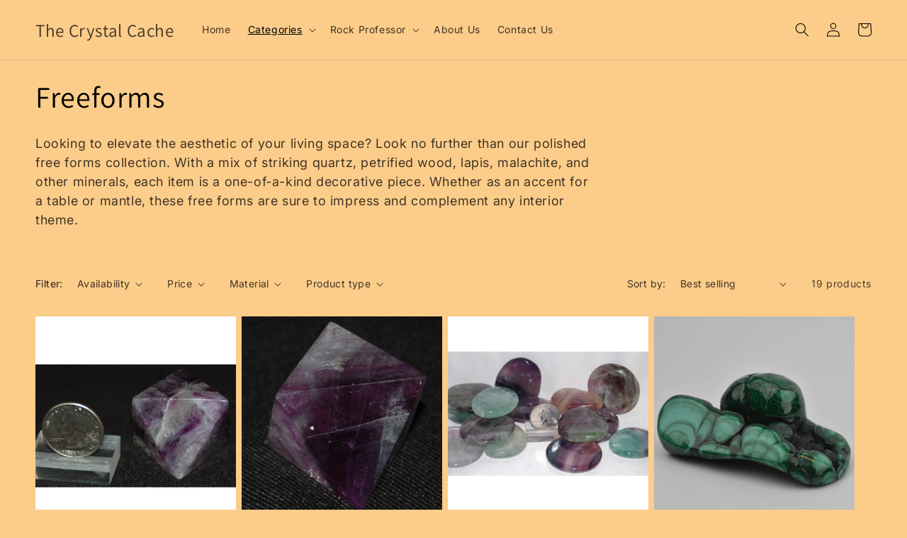

--- FILE ---
content_type: text/html; charset=utf-8
request_url: https://www.thecrystalcache.com/collections/freeforms
body_size: 32274
content:
<!doctype html>
<html class="no-js" lang="en">
  <head>
    <meta charset="utf-8">
    <meta http-equiv="X-UA-Compatible" content="IE=edge">
    <meta name="viewport" content="width=device-width,initial-scale=1">
    <meta name="theme-color" content="">
    <link rel="canonical" href="https://www.thecrystalcache.com/collections/freeforms">
    <link rel="preconnect" href="https://cdn.shopify.com" crossorigin><link rel="preconnect" href="https://fonts.shopifycdn.com" crossorigin><title>
      Freeforms
 &ndash; The Crystal Cache</title>

    
      <meta name="description" content="Looking to elevate the aesthetic of your living space? Look no further than our polished free forms collection. With a mix of striking quartz, petrified wood, lapis, malachite, and other minerals, each item is a one-of-a-kind decorative piece. Whether as an accent for a table or mantle, these free forms are sure to imp">
    

    

<meta property="og:site_name" content="The Crystal Cache">
<meta property="og:url" content="https://www.thecrystalcache.com/collections/freeforms">
<meta property="og:title" content="Freeforms">
<meta property="og:type" content="website">
<meta property="og:description" content="Looking to elevate the aesthetic of your living space? Look no further than our polished free forms collection. With a mix of striking quartz, petrified wood, lapis, malachite, and other minerals, each item is a one-of-a-kind decorative piece. Whether as an accent for a table or mantle, these free forms are sure to imp"><meta property="og:image" content="http://www.thecrystalcache.com/cdn/shop/collections/Freeforms169.jpg?v=1685484831">
  <meta property="og:image:secure_url" content="https://www.thecrystalcache.com/cdn/shop/collections/Freeforms169.jpg?v=1685484831">
  <meta property="og:image:width" content="5762">
  <meta property="og:image:height" content="3241"><meta name="twitter:card" content="summary_large_image">
<meta name="twitter:title" content="Freeforms">
<meta name="twitter:description" content="Looking to elevate the aesthetic of your living space? Look no further than our polished free forms collection. With a mix of striking quartz, petrified wood, lapis, malachite, and other minerals, each item is a one-of-a-kind decorative piece. Whether as an accent for a table or mantle, these free forms are sure to imp">


    <script src="//www.thecrystalcache.com/cdn/shop/t/1/assets/constants.js?v=165488195745554878101678810742" defer="defer"></script>
    <script src="//www.thecrystalcache.com/cdn/shop/t/1/assets/pubsub.js?v=2921868252632587581678810750" defer="defer"></script>
    <script src="//www.thecrystalcache.com/cdn/shop/t/1/assets/global.js?v=85297797553816670871678810745" defer="defer"></script>
    <script>window.performance && window.performance.mark && window.performance.mark('shopify.content_for_header.start');</script><meta name="facebook-domain-verification" content="d0uek630sm69w6bh2hscav962n9s04">
<meta id="shopify-digital-wallet" name="shopify-digital-wallet" content="/73563832626/digital_wallets/dialog">
<meta name="shopify-checkout-api-token" content="7367827b369ce6081409dd27e40150f2">
<link rel="alternate" type="application/atom+xml" title="Feed" href="/collections/freeforms.atom" />
<link rel="next" href="/collections/freeforms?page=2">
<link rel="alternate" type="application/json+oembed" href="https://www.thecrystalcache.com/collections/freeforms.oembed">
<script async="async" src="/checkouts/internal/preloads.js?locale=en-US"></script>
<link rel="preconnect" href="https://shop.app" crossorigin="anonymous">
<script async="async" src="https://shop.app/checkouts/internal/preloads.js?locale=en-US&shop_id=73563832626" crossorigin="anonymous"></script>
<script id="shopify-features" type="application/json">{"accessToken":"7367827b369ce6081409dd27e40150f2","betas":["rich-media-storefront-analytics"],"domain":"www.thecrystalcache.com","predictiveSearch":true,"shopId":73563832626,"locale":"en"}</script>
<script>var Shopify = Shopify || {};
Shopify.shop = "the-crystal-cache-5964.myshopify.com";
Shopify.locale = "en";
Shopify.currency = {"active":"USD","rate":"1.0"};
Shopify.country = "US";
Shopify.theme = {"name":"Dawn","id":145962139954,"schema_name":"Dawn","schema_version":"8.0.1","theme_store_id":887,"role":"main"};
Shopify.theme.handle = "null";
Shopify.theme.style = {"id":null,"handle":null};
Shopify.cdnHost = "www.thecrystalcache.com/cdn";
Shopify.routes = Shopify.routes || {};
Shopify.routes.root = "/";</script>
<script type="module">!function(o){(o.Shopify=o.Shopify||{}).modules=!0}(window);</script>
<script>!function(o){function n(){var o=[];function n(){o.push(Array.prototype.slice.apply(arguments))}return n.q=o,n}var t=o.Shopify=o.Shopify||{};t.loadFeatures=n(),t.autoloadFeatures=n()}(window);</script>
<script>
  window.ShopifyPay = window.ShopifyPay || {};
  window.ShopifyPay.apiHost = "shop.app\/pay";
  window.ShopifyPay.redirectState = null;
</script>
<script id="shop-js-analytics" type="application/json">{"pageType":"collection"}</script>
<script defer="defer" async type="module" src="//www.thecrystalcache.com/cdn/shopifycloud/shop-js/modules/v2/client.init-shop-cart-sync_BN7fPSNr.en.esm.js"></script>
<script defer="defer" async type="module" src="//www.thecrystalcache.com/cdn/shopifycloud/shop-js/modules/v2/chunk.common_Cbph3Kss.esm.js"></script>
<script defer="defer" async type="module" src="//www.thecrystalcache.com/cdn/shopifycloud/shop-js/modules/v2/chunk.modal_DKumMAJ1.esm.js"></script>
<script type="module">
  await import("//www.thecrystalcache.com/cdn/shopifycloud/shop-js/modules/v2/client.init-shop-cart-sync_BN7fPSNr.en.esm.js");
await import("//www.thecrystalcache.com/cdn/shopifycloud/shop-js/modules/v2/chunk.common_Cbph3Kss.esm.js");
await import("//www.thecrystalcache.com/cdn/shopifycloud/shop-js/modules/v2/chunk.modal_DKumMAJ1.esm.js");

  window.Shopify.SignInWithShop?.initShopCartSync?.({"fedCMEnabled":true,"windoidEnabled":true});

</script>
<script>
  window.Shopify = window.Shopify || {};
  if (!window.Shopify.featureAssets) window.Shopify.featureAssets = {};
  window.Shopify.featureAssets['shop-js'] = {"shop-cart-sync":["modules/v2/client.shop-cart-sync_CJVUk8Jm.en.esm.js","modules/v2/chunk.common_Cbph3Kss.esm.js","modules/v2/chunk.modal_DKumMAJ1.esm.js"],"init-fed-cm":["modules/v2/client.init-fed-cm_7Fvt41F4.en.esm.js","modules/v2/chunk.common_Cbph3Kss.esm.js","modules/v2/chunk.modal_DKumMAJ1.esm.js"],"init-shop-email-lookup-coordinator":["modules/v2/client.init-shop-email-lookup-coordinator_Cc088_bR.en.esm.js","modules/v2/chunk.common_Cbph3Kss.esm.js","modules/v2/chunk.modal_DKumMAJ1.esm.js"],"init-windoid":["modules/v2/client.init-windoid_hPopwJRj.en.esm.js","modules/v2/chunk.common_Cbph3Kss.esm.js","modules/v2/chunk.modal_DKumMAJ1.esm.js"],"shop-button":["modules/v2/client.shop-button_B0jaPSNF.en.esm.js","modules/v2/chunk.common_Cbph3Kss.esm.js","modules/v2/chunk.modal_DKumMAJ1.esm.js"],"shop-cash-offers":["modules/v2/client.shop-cash-offers_DPIskqss.en.esm.js","modules/v2/chunk.common_Cbph3Kss.esm.js","modules/v2/chunk.modal_DKumMAJ1.esm.js"],"shop-toast-manager":["modules/v2/client.shop-toast-manager_CK7RT69O.en.esm.js","modules/v2/chunk.common_Cbph3Kss.esm.js","modules/v2/chunk.modal_DKumMAJ1.esm.js"],"init-shop-cart-sync":["modules/v2/client.init-shop-cart-sync_BN7fPSNr.en.esm.js","modules/v2/chunk.common_Cbph3Kss.esm.js","modules/v2/chunk.modal_DKumMAJ1.esm.js"],"init-customer-accounts-sign-up":["modules/v2/client.init-customer-accounts-sign-up_CfPf4CXf.en.esm.js","modules/v2/client.shop-login-button_DeIztwXF.en.esm.js","modules/v2/chunk.common_Cbph3Kss.esm.js","modules/v2/chunk.modal_DKumMAJ1.esm.js"],"pay-button":["modules/v2/client.pay-button_CgIwFSYN.en.esm.js","modules/v2/chunk.common_Cbph3Kss.esm.js","modules/v2/chunk.modal_DKumMAJ1.esm.js"],"init-customer-accounts":["modules/v2/client.init-customer-accounts_DQ3x16JI.en.esm.js","modules/v2/client.shop-login-button_DeIztwXF.en.esm.js","modules/v2/chunk.common_Cbph3Kss.esm.js","modules/v2/chunk.modal_DKumMAJ1.esm.js"],"avatar":["modules/v2/client.avatar_BTnouDA3.en.esm.js"],"init-shop-for-new-customer-accounts":["modules/v2/client.init-shop-for-new-customer-accounts_CsZy_esa.en.esm.js","modules/v2/client.shop-login-button_DeIztwXF.en.esm.js","modules/v2/chunk.common_Cbph3Kss.esm.js","modules/v2/chunk.modal_DKumMAJ1.esm.js"],"shop-follow-button":["modules/v2/client.shop-follow-button_BRMJjgGd.en.esm.js","modules/v2/chunk.common_Cbph3Kss.esm.js","modules/v2/chunk.modal_DKumMAJ1.esm.js"],"checkout-modal":["modules/v2/client.checkout-modal_B9Drz_yf.en.esm.js","modules/v2/chunk.common_Cbph3Kss.esm.js","modules/v2/chunk.modal_DKumMAJ1.esm.js"],"shop-login-button":["modules/v2/client.shop-login-button_DeIztwXF.en.esm.js","modules/v2/chunk.common_Cbph3Kss.esm.js","modules/v2/chunk.modal_DKumMAJ1.esm.js"],"lead-capture":["modules/v2/client.lead-capture_DXYzFM3R.en.esm.js","modules/v2/chunk.common_Cbph3Kss.esm.js","modules/v2/chunk.modal_DKumMAJ1.esm.js"],"shop-login":["modules/v2/client.shop-login_CA5pJqmO.en.esm.js","modules/v2/chunk.common_Cbph3Kss.esm.js","modules/v2/chunk.modal_DKumMAJ1.esm.js"],"payment-terms":["modules/v2/client.payment-terms_BxzfvcZJ.en.esm.js","modules/v2/chunk.common_Cbph3Kss.esm.js","modules/v2/chunk.modal_DKumMAJ1.esm.js"]};
</script>
<script id="__st">var __st={"a":73563832626,"offset":-25200,"reqid":"5713be4f-8f6c-4ee0-bd46-09befeb71fda-1770052930","pageurl":"www.thecrystalcache.com\/collections\/freeforms","u":"75e19e975a29","p":"collection","rtyp":"collection","rid":443607679282};</script>
<script>window.ShopifyPaypalV4VisibilityTracking = true;</script>
<script id="captcha-bootstrap">!function(){'use strict';const t='contact',e='account',n='new_comment',o=[[t,t],['blogs',n],['comments',n],[t,'customer']],c=[[e,'customer_login'],[e,'guest_login'],[e,'recover_customer_password'],[e,'create_customer']],r=t=>t.map((([t,e])=>`form[action*='/${t}']:not([data-nocaptcha='true']) input[name='form_type'][value='${e}']`)).join(','),a=t=>()=>t?[...document.querySelectorAll(t)].map((t=>t.form)):[];function s(){const t=[...o],e=r(t);return a(e)}const i='password',u='form_key',d=['recaptcha-v3-token','g-recaptcha-response','h-captcha-response',i],f=()=>{try{return window.sessionStorage}catch{return}},m='__shopify_v',_=t=>t.elements[u];function p(t,e,n=!1){try{const o=window.sessionStorage,c=JSON.parse(o.getItem(e)),{data:r}=function(t){const{data:e,action:n}=t;return t[m]||n?{data:e,action:n}:{data:t,action:n}}(c);for(const[e,n]of Object.entries(r))t.elements[e]&&(t.elements[e].value=n);n&&o.removeItem(e)}catch(o){console.error('form repopulation failed',{error:o})}}const l='form_type',E='cptcha';function T(t){t.dataset[E]=!0}const w=window,h=w.document,L='Shopify',v='ce_forms',y='captcha';let A=!1;((t,e)=>{const n=(g='f06e6c50-85a8-45c8-87d0-21a2b65856fe',I='https://cdn.shopify.com/shopifycloud/storefront-forms-hcaptcha/ce_storefront_forms_captcha_hcaptcha.v1.5.2.iife.js',D={infoText:'Protected by hCaptcha',privacyText:'Privacy',termsText:'Terms'},(t,e,n)=>{const o=w[L][v],c=o.bindForm;if(c)return c(t,g,e,D).then(n);var r;o.q.push([[t,g,e,D],n]),r=I,A||(h.body.append(Object.assign(h.createElement('script'),{id:'captcha-provider',async:!0,src:r})),A=!0)});var g,I,D;w[L]=w[L]||{},w[L][v]=w[L][v]||{},w[L][v].q=[],w[L][y]=w[L][y]||{},w[L][y].protect=function(t,e){n(t,void 0,e),T(t)},Object.freeze(w[L][y]),function(t,e,n,w,h,L){const[v,y,A,g]=function(t,e,n){const i=e?o:[],u=t?c:[],d=[...i,...u],f=r(d),m=r(i),_=r(d.filter((([t,e])=>n.includes(e))));return[a(f),a(m),a(_),s()]}(w,h,L),I=t=>{const e=t.target;return e instanceof HTMLFormElement?e:e&&e.form},D=t=>v().includes(t);t.addEventListener('submit',(t=>{const e=I(t);if(!e)return;const n=D(e)&&!e.dataset.hcaptchaBound&&!e.dataset.recaptchaBound,o=_(e),c=g().includes(e)&&(!o||!o.value);(n||c)&&t.preventDefault(),c&&!n&&(function(t){try{if(!f())return;!function(t){const e=f();if(!e)return;const n=_(t);if(!n)return;const o=n.value;o&&e.removeItem(o)}(t);const e=Array.from(Array(32),(()=>Math.random().toString(36)[2])).join('');!function(t,e){_(t)||t.append(Object.assign(document.createElement('input'),{type:'hidden',name:u})),t.elements[u].value=e}(t,e),function(t,e){const n=f();if(!n)return;const o=[...t.querySelectorAll(`input[type='${i}']`)].map((({name:t})=>t)),c=[...d,...o],r={};for(const[a,s]of new FormData(t).entries())c.includes(a)||(r[a]=s);n.setItem(e,JSON.stringify({[m]:1,action:t.action,data:r}))}(t,e)}catch(e){console.error('failed to persist form',e)}}(e),e.submit())}));const S=(t,e)=>{t&&!t.dataset[E]&&(n(t,e.some((e=>e===t))),T(t))};for(const o of['focusin','change'])t.addEventListener(o,(t=>{const e=I(t);D(e)&&S(e,y())}));const B=e.get('form_key'),M=e.get(l),P=B&&M;t.addEventListener('DOMContentLoaded',(()=>{const t=y();if(P)for(const e of t)e.elements[l].value===M&&p(e,B);[...new Set([...A(),...v().filter((t=>'true'===t.dataset.shopifyCaptcha))])].forEach((e=>S(e,t)))}))}(h,new URLSearchParams(w.location.search),n,t,e,['guest_login'])})(!0,!0)}();</script>
<script integrity="sha256-4kQ18oKyAcykRKYeNunJcIwy7WH5gtpwJnB7kiuLZ1E=" data-source-attribution="shopify.loadfeatures" defer="defer" src="//www.thecrystalcache.com/cdn/shopifycloud/storefront/assets/storefront/load_feature-a0a9edcb.js" crossorigin="anonymous"></script>
<script crossorigin="anonymous" defer="defer" src="//www.thecrystalcache.com/cdn/shopifycloud/storefront/assets/shopify_pay/storefront-65b4c6d7.js?v=20250812"></script>
<script data-source-attribution="shopify.dynamic_checkout.dynamic.init">var Shopify=Shopify||{};Shopify.PaymentButton=Shopify.PaymentButton||{isStorefrontPortableWallets:!0,init:function(){window.Shopify.PaymentButton.init=function(){};var t=document.createElement("script");t.src="https://www.thecrystalcache.com/cdn/shopifycloud/portable-wallets/latest/portable-wallets.en.js",t.type="module",document.head.appendChild(t)}};
</script>
<script data-source-attribution="shopify.dynamic_checkout.buyer_consent">
  function portableWalletsHideBuyerConsent(e){var t=document.getElementById("shopify-buyer-consent"),n=document.getElementById("shopify-subscription-policy-button");t&&n&&(t.classList.add("hidden"),t.setAttribute("aria-hidden","true"),n.removeEventListener("click",e))}function portableWalletsShowBuyerConsent(e){var t=document.getElementById("shopify-buyer-consent"),n=document.getElementById("shopify-subscription-policy-button");t&&n&&(t.classList.remove("hidden"),t.removeAttribute("aria-hidden"),n.addEventListener("click",e))}window.Shopify?.PaymentButton&&(window.Shopify.PaymentButton.hideBuyerConsent=portableWalletsHideBuyerConsent,window.Shopify.PaymentButton.showBuyerConsent=portableWalletsShowBuyerConsent);
</script>
<script data-source-attribution="shopify.dynamic_checkout.cart.bootstrap">document.addEventListener("DOMContentLoaded",(function(){function t(){return document.querySelector("shopify-accelerated-checkout-cart, shopify-accelerated-checkout")}if(t())Shopify.PaymentButton.init();else{new MutationObserver((function(e,n){t()&&(Shopify.PaymentButton.init(),n.disconnect())})).observe(document.body,{childList:!0,subtree:!0})}}));
</script>
<link id="shopify-accelerated-checkout-styles" rel="stylesheet" media="screen" href="https://www.thecrystalcache.com/cdn/shopifycloud/portable-wallets/latest/accelerated-checkout-backwards-compat.css" crossorigin="anonymous">
<style id="shopify-accelerated-checkout-cart">
        #shopify-buyer-consent {
  margin-top: 1em;
  display: inline-block;
  width: 100%;
}

#shopify-buyer-consent.hidden {
  display: none;
}

#shopify-subscription-policy-button {
  background: none;
  border: none;
  padding: 0;
  text-decoration: underline;
  font-size: inherit;
  cursor: pointer;
}

#shopify-subscription-policy-button::before {
  box-shadow: none;
}

      </style>
<script id="sections-script" data-sections="header,footer" defer="defer" src="//www.thecrystalcache.com/cdn/shop/t/1/compiled_assets/scripts.js?v=307"></script>
<script>window.performance && window.performance.mark && window.performance.mark('shopify.content_for_header.end');</script>


    <style data-shopify>
      @font-face {
  font-family: Inter;
  font-weight: 400;
  font-style: normal;
  font-display: swap;
  src: url("//www.thecrystalcache.com/cdn/fonts/inter/inter_n4.b2a3f24c19b4de56e8871f609e73ca7f6d2e2bb9.woff2") format("woff2"),
       url("//www.thecrystalcache.com/cdn/fonts/inter/inter_n4.af8052d517e0c9ffac7b814872cecc27ae1fa132.woff") format("woff");
}

      @font-face {
  font-family: Inter;
  font-weight: 700;
  font-style: normal;
  font-display: swap;
  src: url("//www.thecrystalcache.com/cdn/fonts/inter/inter_n7.02711e6b374660cfc7915d1afc1c204e633421e4.woff2") format("woff2"),
       url("//www.thecrystalcache.com/cdn/fonts/inter/inter_n7.6dab87426f6b8813070abd79972ceaf2f8d3b012.woff") format("woff");
}

      @font-face {
  font-family: Inter;
  font-weight: 400;
  font-style: italic;
  font-display: swap;
  src: url("//www.thecrystalcache.com/cdn/fonts/inter/inter_i4.feae1981dda792ab80d117249d9c7e0f1017e5b3.woff2") format("woff2"),
       url("//www.thecrystalcache.com/cdn/fonts/inter/inter_i4.62773b7113d5e5f02c71486623cf828884c85c6e.woff") format("woff");
}

      @font-face {
  font-family: Inter;
  font-weight: 700;
  font-style: italic;
  font-display: swap;
  src: url("//www.thecrystalcache.com/cdn/fonts/inter/inter_i7.b377bcd4cc0f160622a22d638ae7e2cd9b86ea4c.woff2") format("woff2"),
       url("//www.thecrystalcache.com/cdn/fonts/inter/inter_i7.7c69a6a34e3bb44fcf6f975857e13b9a9b25beb4.woff") format("woff");
}

      @font-face {
  font-family: Assistant;
  font-weight: 400;
  font-style: normal;
  font-display: swap;
  src: url("//www.thecrystalcache.com/cdn/fonts/assistant/assistant_n4.9120912a469cad1cc292572851508ca49d12e768.woff2") format("woff2"),
       url("//www.thecrystalcache.com/cdn/fonts/assistant/assistant_n4.6e9875ce64e0fefcd3f4446b7ec9036b3ddd2985.woff") format("woff");
}


      :root {
        --font-body-family: Inter, sans-serif;
        --font-body-style: normal;
        --font-body-weight: 400;
        --font-body-weight-bold: 700;

        --font-heading-family: Assistant, sans-serif;
        --font-heading-style: normal;
        --font-heading-weight: 400;

        --font-body-scale: 1.0;
        --font-heading-scale: 1.05;

        --color-base-text: 0, 0, 0;
        --color-shadow: 0, 0, 0;
        --color-base-background-1: 252, 204, 138;
        --color-base-background-2: 249, 221, 183;
        --color-base-solid-button-labels: 255, 255, 255;
        --color-base-outline-button-labels: 0, 0, 0;
        --color-base-accent-1: 3, 3, 3;
        --color-base-accent-2: 245, 74, 74;
        --payment-terms-background-color: #fccc8a;

        --gradient-base-background-1: #fccc8a;
        --gradient-base-background-2: #f9ddb7;
        --gradient-base-accent-1: linear-gradient(270deg, rgba(240, 110, 105, 1), rgba(249, 208, 163, 1) 100%);
        --gradient-base-accent-2: #f54a4a;

        --media-padding: px;
        --media-border-opacity: 0.05;
        --media-border-width: 1px;
        --media-radius: 0px;
        --media-shadow-opacity: 0.0;
        --media-shadow-horizontal-offset: 0px;
        --media-shadow-vertical-offset: 4px;
        --media-shadow-blur-radius: 5px;
        --media-shadow-visible: 0;

        --page-width: 160rem;
        --page-width-margin: 0rem;

        --product-card-image-padding: 0.0rem;
        --product-card-corner-radius: 0.0rem;
        --product-card-text-alignment: left;
        --product-card-border-width: 0.0rem;
        --product-card-border-opacity: 0.1;
        --product-card-shadow-opacity: 0.0;
        --product-card-shadow-visible: 0;
        --product-card-shadow-horizontal-offset: 0.0rem;
        --product-card-shadow-vertical-offset: 0.4rem;
        --product-card-shadow-blur-radius: 0.5rem;

        --collection-card-image-padding: 0.0rem;
        --collection-card-corner-radius: 0.0rem;
        --collection-card-text-alignment: left;
        --collection-card-border-width: 0.0rem;
        --collection-card-border-opacity: 0.1;
        --collection-card-shadow-opacity: 0.0;
        --collection-card-shadow-visible: 0;
        --collection-card-shadow-horizontal-offset: 0.0rem;
        --collection-card-shadow-vertical-offset: 0.4rem;
        --collection-card-shadow-blur-radius: 0.5rem;

        --blog-card-image-padding: 0.0rem;
        --blog-card-corner-radius: 0.0rem;
        --blog-card-text-alignment: left;
        --blog-card-border-width: 0.0rem;
        --blog-card-border-opacity: 0.1;
        --blog-card-shadow-opacity: 0.0;
        --blog-card-shadow-visible: 0;
        --blog-card-shadow-horizontal-offset: 0.0rem;
        --blog-card-shadow-vertical-offset: 0.4rem;
        --blog-card-shadow-blur-radius: 0.5rem;

        --badge-corner-radius: 4.0rem;

        --popup-border-width: 1px;
        --popup-border-opacity: 0.1;
        --popup-corner-radius: 0px;
        --popup-shadow-opacity: 0.0;
        --popup-shadow-horizontal-offset: 0px;
        --popup-shadow-vertical-offset: 4px;
        --popup-shadow-blur-radius: 5px;

        --drawer-border-width: 1px;
        --drawer-border-opacity: 0.1;
        --drawer-shadow-opacity: 0.0;
        --drawer-shadow-horizontal-offset: 0px;
        --drawer-shadow-vertical-offset: 4px;
        --drawer-shadow-blur-radius: 5px;

        --spacing-sections-desktop: 0px;
        --spacing-sections-mobile: 0px;

        --grid-desktop-vertical-spacing: 8px;
        --grid-desktop-horizontal-spacing: 8px;
        --grid-mobile-vertical-spacing: 4px;
        --grid-mobile-horizontal-spacing: 4px;

        --text-boxes-border-opacity: 0.1;
        --text-boxes-border-width: 0px;
        --text-boxes-radius: 0px;
        --text-boxes-shadow-opacity: 0.0;
        --text-boxes-shadow-visible: 0;
        --text-boxes-shadow-horizontal-offset: 0px;
        --text-boxes-shadow-vertical-offset: 4px;
        --text-boxes-shadow-blur-radius: 5px;

        --buttons-radius: 0px;
        --buttons-radius-outset: 0px;
        --buttons-border-width: 1px;
        --buttons-border-opacity: 1.0;
        --buttons-shadow-opacity: 0.0;
        --buttons-shadow-visible: 0;
        --buttons-shadow-horizontal-offset: 0px;
        --buttons-shadow-vertical-offset: 4px;
        --buttons-shadow-blur-radius: 5px;
        --buttons-border-offset: 0px;

        --inputs-radius: 0px;
        --inputs-border-width: 1px;
        --inputs-border-opacity: 0.55;
        --inputs-shadow-opacity: 0.0;
        --inputs-shadow-horizontal-offset: 0px;
        --inputs-margin-offset: 0px;
        --inputs-shadow-vertical-offset: 4px;
        --inputs-shadow-blur-radius: 5px;
        --inputs-radius-outset: 0px;

        --variant-pills-radius: 40px;
        --variant-pills-border-width: 2px;
        --variant-pills-border-opacity: 0.55;
        --variant-pills-shadow-opacity: 0.0;
        --variant-pills-shadow-horizontal-offset: 0px;
        --variant-pills-shadow-vertical-offset: 4px;
        --variant-pills-shadow-blur-radius: 5px;
      }

      *,
      *::before,
      *::after {
        box-sizing: inherit;
      }

      html {
        box-sizing: border-box;
        font-size: calc(var(--font-body-scale) * 62.5%);
        height: 100%;
      }

      body {
        display: grid;
        grid-template-rows: auto auto 1fr auto;
        grid-template-columns: 100%;
        min-height: 100%;
        margin: 0;
        font-size: 1.5rem;
        letter-spacing: 0.06rem;
        line-height: calc(1 + 0.8 / var(--font-body-scale));
        font-family: var(--font-body-family);
        font-style: var(--font-body-style);
        font-weight: var(--font-body-weight);
      }

      @media screen and (min-width: 750px) {
        body {
          font-size: 1.6rem;
        }
      }
    </style>

    <link href="//www.thecrystalcache.com/cdn/shop/t/1/assets/base.css?v=831047894957930821678810724" rel="stylesheet" type="text/css" media="all" />
<link rel="preload" as="font" href="//www.thecrystalcache.com/cdn/fonts/inter/inter_n4.b2a3f24c19b4de56e8871f609e73ca7f6d2e2bb9.woff2" type="font/woff2" crossorigin><link rel="preload" as="font" href="//www.thecrystalcache.com/cdn/fonts/assistant/assistant_n4.9120912a469cad1cc292572851508ca49d12e768.woff2" type="font/woff2" crossorigin><link rel="stylesheet" href="//www.thecrystalcache.com/cdn/shop/t/1/assets/component-predictive-search.css?v=85913294783299393391678810737" media="print" onload="this.media='all'"><script>document.documentElement.className = document.documentElement.className.replace('no-js', 'js');
    if (Shopify.designMode) {
      document.documentElement.classList.add('shopify-design-mode');
    }
    </script>
  <link href="https://monorail-edge.shopifysvc.com" rel="dns-prefetch">
<script>(function(){if ("sendBeacon" in navigator && "performance" in window) {try {var session_token_from_headers = performance.getEntriesByType('navigation')[0].serverTiming.find(x => x.name == '_s').description;} catch {var session_token_from_headers = undefined;}var session_cookie_matches = document.cookie.match(/_shopify_s=([^;]*)/);var session_token_from_cookie = session_cookie_matches && session_cookie_matches.length === 2 ? session_cookie_matches[1] : "";var session_token = session_token_from_headers || session_token_from_cookie || "";function handle_abandonment_event(e) {var entries = performance.getEntries().filter(function(entry) {return /monorail-edge.shopifysvc.com/.test(entry.name);});if (!window.abandonment_tracked && entries.length === 0) {window.abandonment_tracked = true;var currentMs = Date.now();var navigation_start = performance.timing.navigationStart;var payload = {shop_id: 73563832626,url: window.location.href,navigation_start,duration: currentMs - navigation_start,session_token,page_type: "collection"};window.navigator.sendBeacon("https://monorail-edge.shopifysvc.com/v1/produce", JSON.stringify({schema_id: "online_store_buyer_site_abandonment/1.1",payload: payload,metadata: {event_created_at_ms: currentMs,event_sent_at_ms: currentMs}}));}}window.addEventListener('pagehide', handle_abandonment_event);}}());</script>
<script id="web-pixels-manager-setup">(function e(e,d,r,n,o){if(void 0===o&&(o={}),!Boolean(null===(a=null===(i=window.Shopify)||void 0===i?void 0:i.analytics)||void 0===a?void 0:a.replayQueue)){var i,a;window.Shopify=window.Shopify||{};var t=window.Shopify;t.analytics=t.analytics||{};var s=t.analytics;s.replayQueue=[],s.publish=function(e,d,r){return s.replayQueue.push([e,d,r]),!0};try{self.performance.mark("wpm:start")}catch(e){}var l=function(){var e={modern:/Edge?\/(1{2}[4-9]|1[2-9]\d|[2-9]\d{2}|\d{4,})\.\d+(\.\d+|)|Firefox\/(1{2}[4-9]|1[2-9]\d|[2-9]\d{2}|\d{4,})\.\d+(\.\d+|)|Chrom(ium|e)\/(9{2}|\d{3,})\.\d+(\.\d+|)|(Maci|X1{2}).+ Version\/(15\.\d+|(1[6-9]|[2-9]\d|\d{3,})\.\d+)([,.]\d+|)( \(\w+\)|)( Mobile\/\w+|) Safari\/|Chrome.+OPR\/(9{2}|\d{3,})\.\d+\.\d+|(CPU[ +]OS|iPhone[ +]OS|CPU[ +]iPhone|CPU IPhone OS|CPU iPad OS)[ +]+(15[._]\d+|(1[6-9]|[2-9]\d|\d{3,})[._]\d+)([._]\d+|)|Android:?[ /-](13[3-9]|1[4-9]\d|[2-9]\d{2}|\d{4,})(\.\d+|)(\.\d+|)|Android.+Firefox\/(13[5-9]|1[4-9]\d|[2-9]\d{2}|\d{4,})\.\d+(\.\d+|)|Android.+Chrom(ium|e)\/(13[3-9]|1[4-9]\d|[2-9]\d{2}|\d{4,})\.\d+(\.\d+|)|SamsungBrowser\/([2-9]\d|\d{3,})\.\d+/,legacy:/Edge?\/(1[6-9]|[2-9]\d|\d{3,})\.\d+(\.\d+|)|Firefox\/(5[4-9]|[6-9]\d|\d{3,})\.\d+(\.\d+|)|Chrom(ium|e)\/(5[1-9]|[6-9]\d|\d{3,})\.\d+(\.\d+|)([\d.]+$|.*Safari\/(?![\d.]+ Edge\/[\d.]+$))|(Maci|X1{2}).+ Version\/(10\.\d+|(1[1-9]|[2-9]\d|\d{3,})\.\d+)([,.]\d+|)( \(\w+\)|)( Mobile\/\w+|) Safari\/|Chrome.+OPR\/(3[89]|[4-9]\d|\d{3,})\.\d+\.\d+|(CPU[ +]OS|iPhone[ +]OS|CPU[ +]iPhone|CPU IPhone OS|CPU iPad OS)[ +]+(10[._]\d+|(1[1-9]|[2-9]\d|\d{3,})[._]\d+)([._]\d+|)|Android:?[ /-](13[3-9]|1[4-9]\d|[2-9]\d{2}|\d{4,})(\.\d+|)(\.\d+|)|Mobile Safari.+OPR\/([89]\d|\d{3,})\.\d+\.\d+|Android.+Firefox\/(13[5-9]|1[4-9]\d|[2-9]\d{2}|\d{4,})\.\d+(\.\d+|)|Android.+Chrom(ium|e)\/(13[3-9]|1[4-9]\d|[2-9]\d{2}|\d{4,})\.\d+(\.\d+|)|Android.+(UC? ?Browser|UCWEB|U3)[ /]?(15\.([5-9]|\d{2,})|(1[6-9]|[2-9]\d|\d{3,})\.\d+)\.\d+|SamsungBrowser\/(5\.\d+|([6-9]|\d{2,})\.\d+)|Android.+MQ{2}Browser\/(14(\.(9|\d{2,})|)|(1[5-9]|[2-9]\d|\d{3,})(\.\d+|))(\.\d+|)|K[Aa][Ii]OS\/(3\.\d+|([4-9]|\d{2,})\.\d+)(\.\d+|)/},d=e.modern,r=e.legacy,n=navigator.userAgent;return n.match(d)?"modern":n.match(r)?"legacy":"unknown"}(),u="modern"===l?"modern":"legacy",c=(null!=n?n:{modern:"",legacy:""})[u],f=function(e){return[e.baseUrl,"/wpm","/b",e.hashVersion,"modern"===e.buildTarget?"m":"l",".js"].join("")}({baseUrl:d,hashVersion:r,buildTarget:u}),m=function(e){var d=e.version,r=e.bundleTarget,n=e.surface,o=e.pageUrl,i=e.monorailEndpoint;return{emit:function(e){var a=e.status,t=e.errorMsg,s=(new Date).getTime(),l=JSON.stringify({metadata:{event_sent_at_ms:s},events:[{schema_id:"web_pixels_manager_load/3.1",payload:{version:d,bundle_target:r,page_url:o,status:a,surface:n,error_msg:t},metadata:{event_created_at_ms:s}}]});if(!i)return console&&console.warn&&console.warn("[Web Pixels Manager] No Monorail endpoint provided, skipping logging."),!1;try{return self.navigator.sendBeacon.bind(self.navigator)(i,l)}catch(e){}var u=new XMLHttpRequest;try{return u.open("POST",i,!0),u.setRequestHeader("Content-Type","text/plain"),u.send(l),!0}catch(e){return console&&console.warn&&console.warn("[Web Pixels Manager] Got an unhandled error while logging to Monorail."),!1}}}}({version:r,bundleTarget:l,surface:e.surface,pageUrl:self.location.href,monorailEndpoint:e.monorailEndpoint});try{o.browserTarget=l,function(e){var d=e.src,r=e.async,n=void 0===r||r,o=e.onload,i=e.onerror,a=e.sri,t=e.scriptDataAttributes,s=void 0===t?{}:t,l=document.createElement("script"),u=document.querySelector("head"),c=document.querySelector("body");if(l.async=n,l.src=d,a&&(l.integrity=a,l.crossOrigin="anonymous"),s)for(var f in s)if(Object.prototype.hasOwnProperty.call(s,f))try{l.dataset[f]=s[f]}catch(e){}if(o&&l.addEventListener("load",o),i&&l.addEventListener("error",i),u)u.appendChild(l);else{if(!c)throw new Error("Did not find a head or body element to append the script");c.appendChild(l)}}({src:f,async:!0,onload:function(){if(!function(){var e,d;return Boolean(null===(d=null===(e=window.Shopify)||void 0===e?void 0:e.analytics)||void 0===d?void 0:d.initialized)}()){var d=window.webPixelsManager.init(e)||void 0;if(d){var r=window.Shopify.analytics;r.replayQueue.forEach((function(e){var r=e[0],n=e[1],o=e[2];d.publishCustomEvent(r,n,o)})),r.replayQueue=[],r.publish=d.publishCustomEvent,r.visitor=d.visitor,r.initialized=!0}}},onerror:function(){return m.emit({status:"failed",errorMsg:"".concat(f," has failed to load")})},sri:function(e){var d=/^sha384-[A-Za-z0-9+/=]+$/;return"string"==typeof e&&d.test(e)}(c)?c:"",scriptDataAttributes:o}),m.emit({status:"loading"})}catch(e){m.emit({status:"failed",errorMsg:(null==e?void 0:e.message)||"Unknown error"})}}})({shopId: 73563832626,storefrontBaseUrl: "https://www.thecrystalcache.com",extensionsBaseUrl: "https://extensions.shopifycdn.com/cdn/shopifycloud/web-pixels-manager",monorailEndpoint: "https://monorail-edge.shopifysvc.com/unstable/produce_batch",surface: "storefront-renderer",enabledBetaFlags: ["2dca8a86"],webPixelsConfigList: [{"id":"322240818","configuration":"{\"pixel_id\":\"345057948176325\",\"pixel_type\":\"facebook_pixel\",\"metaapp_system_user_token\":\"-\"}","eventPayloadVersion":"v1","runtimeContext":"OPEN","scriptVersion":"ca16bc87fe92b6042fbaa3acc2fbdaa6","type":"APP","apiClientId":2329312,"privacyPurposes":["ANALYTICS","MARKETING","SALE_OF_DATA"],"dataSharingAdjustments":{"protectedCustomerApprovalScopes":["read_customer_address","read_customer_email","read_customer_name","read_customer_personal_data","read_customer_phone"]}},{"id":"shopify-app-pixel","configuration":"{}","eventPayloadVersion":"v1","runtimeContext":"STRICT","scriptVersion":"0450","apiClientId":"shopify-pixel","type":"APP","privacyPurposes":["ANALYTICS","MARKETING"]},{"id":"shopify-custom-pixel","eventPayloadVersion":"v1","runtimeContext":"LAX","scriptVersion":"0450","apiClientId":"shopify-pixel","type":"CUSTOM","privacyPurposes":["ANALYTICS","MARKETING"]}],isMerchantRequest: false,initData: {"shop":{"name":"The Crystal Cache","paymentSettings":{"currencyCode":"USD"},"myshopifyDomain":"the-crystal-cache-5964.myshopify.com","countryCode":"US","storefrontUrl":"https:\/\/www.thecrystalcache.com"},"customer":null,"cart":null,"checkout":null,"productVariants":[],"purchasingCompany":null},},"https://www.thecrystalcache.com/cdn","3918e4e0wbf3ac3cepc5707306mb02b36c6",{"modern":"","legacy":""},{"shopId":"73563832626","storefrontBaseUrl":"https:\/\/www.thecrystalcache.com","extensionBaseUrl":"https:\/\/extensions.shopifycdn.com\/cdn\/shopifycloud\/web-pixels-manager","surface":"storefront-renderer","enabledBetaFlags":"[\"2dca8a86\"]","isMerchantRequest":"false","hashVersion":"3918e4e0wbf3ac3cepc5707306mb02b36c6","publish":"custom","events":"[[\"page_viewed\",{}],[\"collection_viewed\",{\"collection\":{\"id\":\"443607679282\",\"title\":\"Freeforms\",\"productVariants\":[{\"price\":{\"amount\":12.0,\"currencyCode\":\"USD\"},\"product\":{\"title\":\"Fluorite Octahedron\",\"vendor\":\"The Crystal Cache\",\"id\":\"8291638149426\",\"untranslatedTitle\":\"Fluorite Octahedron\",\"url\":\"\/products\/fluorite-octahedron-1\",\"type\":\"Polished\"},\"id\":\"45011066519858\",\"image\":{\"src\":\"\/\/www.thecrystalcache.com\/cdn\/shop\/products\/POL1728_2048.jpg?v=1681403450\"},\"sku\":\"POL 1728\",\"title\":\"Fluorite\",\"untranslatedTitle\":\"Fluorite\"},{\"price\":{\"amount\":12.0,\"currencyCode\":\"USD\"},\"product\":{\"title\":\"Fluorite Octahedron\",\"vendor\":\"The Crystal Cache\",\"id\":\"8236664488242\",\"untranslatedTitle\":\"Fluorite Octahedron\",\"url\":\"\/products\/fluorite-octahedron\",\"type\":\"Polished\"},\"id\":\"44856905761074\",\"image\":{\"src\":\"\/\/www.thecrystalcache.com\/cdn\/shop\/files\/POL1727_1_2048.jpg?v=1684354896\"},\"sku\":\"POL 1727\",\"title\":\"Fluorite\",\"untranslatedTitle\":\"Fluorite\"},{\"price\":{\"amount\":12.0,\"currencyCode\":\"USD\"},\"product\":{\"title\":\"Fluorite Lucky Stones Tumbled Multi-Colored Glows with UV Light Ultraviolet Fluorspar\",\"vendor\":\"The Crystal Cache\",\"id\":\"8236369805618\",\"untranslatedTitle\":\"Fluorite Lucky Stones Tumbled Multi-Colored Glows with UV Light Ultraviolet Fluorspar\",\"url\":\"\/products\/fluorite-lucky-stones\",\"type\":\"Polished\"},\"id\":\"45202535088434\",\"image\":{\"src\":\"\/\/www.thecrystalcache.com\/cdn\/shop\/files\/POL717_1_2048.jpg?v=1684354748\"},\"sku\":\"POL 717\",\"title\":\"Fluorite\",\"untranslatedTitle\":\"Fluorite\"},{\"price\":{\"amount\":120.0,\"currencyCode\":\"USD\"},\"product\":{\"title\":\"Malachite Freeform\",\"vendor\":\"The Crystal Cache\",\"id\":\"8354802073906\",\"untranslatedTitle\":\"Malachite Freeform\",\"url\":\"\/products\/malachite-freeform-2\",\"type\":\"Polished\"},\"id\":\"45188966089010\",\"image\":{\"src\":\"\/\/www.thecrystalcache.com\/cdn\/shop\/files\/MIN3093_1_2048.jpg?v=1683650261\"},\"sku\":\"MIN 3093\",\"title\":\"Malachite\",\"untranslatedTitle\":\"Malachite\"},{\"price\":{\"amount\":225.0,\"currencyCode\":\"USD\"},\"product\":{\"title\":\"Petrified Wood Flame\",\"vendor\":\"The Crystal Cache\",\"id\":\"8309178171698\",\"untranslatedTitle\":\"Petrified Wood Flame\",\"url\":\"\/products\/petrified-wood-flame\",\"type\":\"Polished\"},\"id\":\"45070236516658\",\"image\":{\"src\":\"\/\/www.thecrystalcache.com\/cdn\/shop\/products\/POL2125_1_2048.jpg?v=1682027773\"},\"sku\":\"POL 2125\",\"title\":\"Petrified Wood\",\"untranslatedTitle\":\"Petrified Wood\"},{\"price\":{\"amount\":92.0,\"currencyCode\":\"USD\"},\"product\":{\"title\":\"Labradorite Flame\",\"vendor\":\"The Crystal Cache\",\"id\":\"8309003256114\",\"untranslatedTitle\":\"Labradorite Flame\",\"url\":\"\/products\/labradorite-flame\",\"type\":\"Polished\"},\"id\":\"45069613367602\",\"image\":{\"src\":\"\/\/www.thecrystalcache.com\/cdn\/shop\/products\/POL2098_1_2048.jpg?v=1682020531\"},\"sku\":\"POL 2098\",\"title\":\"Labradorite\",\"untranslatedTitle\":\"Labradorite\"},{\"price\":{\"amount\":160.0,\"currencyCode\":\"USD\"},\"product\":{\"title\":\"Malachite Freeform Polished Mineral Specimen Rock Emerald Green Crystal Stone\",\"vendor\":\"The Crystal Cache\",\"id\":\"8308867039538\",\"untranslatedTitle\":\"Malachite Freeform Polished Mineral Specimen Rock Emerald Green Crystal Stone\",\"url\":\"\/products\/malachite-freeform-1\",\"type\":\"Polished\"},\"id\":\"45069091373362\",\"image\":{\"src\":\"\/\/www.thecrystalcache.com\/cdn\/shop\/products\/POL3045_1_2048.jpg?v=1682012386\"},\"sku\":\"POL 3045\",\"title\":\"Malachite\",\"untranslatedTitle\":\"Malachite\"},{\"price\":{\"amount\":300.0,\"currencyCode\":\"USD\"},\"product\":{\"title\":\"Lapis Lazuli Freeform\",\"vendor\":\"The Crystal Cache\",\"id\":\"8300050022706\",\"untranslatedTitle\":\"Lapis Lazuli Freeform\",\"url\":\"\/products\/lapis-lazuli-freeform-8\",\"type\":\"Polished\"},\"id\":\"45036186140978\",\"image\":{\"src\":\"\/\/www.thecrystalcache.com\/cdn\/shop\/products\/POL872_2048.jpg?v=1681658655\"},\"sku\":\"POL 872\",\"title\":\"Lapis Lazuli\",\"untranslatedTitle\":\"Lapis Lazuli\"},{\"price\":{\"amount\":89.0,\"currencyCode\":\"USD\"},\"product\":{\"title\":\"Lapis Lazuli Freeform\",\"vendor\":\"The Crystal Cache\",\"id\":\"8300047237426\",\"untranslatedTitle\":\"Lapis Lazuli Freeform\",\"url\":\"\/products\/lapis-lazuli-freeform-7\",\"type\":\"Polished\"},\"id\":\"45036166086962\",\"image\":{\"src\":\"\/\/www.thecrystalcache.com\/cdn\/shop\/products\/POL883_2048.jpg?v=1681658481\"},\"sku\":\"POL 883\",\"title\":\"Lapis Lazuli\",\"untranslatedTitle\":\"Lapis Lazuli\"},{\"price\":{\"amount\":108.0,\"currencyCode\":\"USD\"},\"product\":{\"title\":\"Lapis Lazuli Freeform\",\"vendor\":\"The Crystal Cache\",\"id\":\"8300044190002\",\"untranslatedTitle\":\"Lapis Lazuli Freeform\",\"url\":\"\/products\/lapis-lazuli-freeform-6\",\"type\":\"Polished\"},\"id\":\"45036158845234\",\"image\":{\"src\":\"\/\/www.thecrystalcache.com\/cdn\/shop\/products\/POL882_2048.jpg?v=1681658277\"},\"sku\":\"POL 882\",\"title\":\"Lapis Lazuli\",\"untranslatedTitle\":\"Lapis Lazuli\"},{\"price\":{\"amount\":80.0,\"currencyCode\":\"USD\"},\"product\":{\"title\":\"Dugway Geode Freeform\",\"vendor\":\"The Crystal Cache\",\"id\":\"8299229413682\",\"untranslatedTitle\":\"Dugway Geode Freeform\",\"url\":\"\/products\/dugway-geode-freeform\",\"type\":\"Geode\"},\"id\":\"45034076012850\",\"image\":{\"src\":\"\/\/www.thecrystalcache.com\/cdn\/shop\/products\/GEO1712_2048.jpg?v=1681611957\"},\"sku\":\"GEO 1712\",\"title\":\"Dugway\",\"untranslatedTitle\":\"Dugway\"},{\"price\":{\"amount\":54.0,\"currencyCode\":\"USD\"},\"product\":{\"title\":\"Malachite Freeform\",\"vendor\":\"The Crystal Cache\",\"id\":\"8292519543090\",\"untranslatedTitle\":\"Malachite Freeform\",\"url\":\"\/products\/malachite-freeform\",\"type\":\"Freeform\"},\"id\":\"45013027553586\",\"image\":{\"src\":\"\/\/www.thecrystalcache.com\/cdn\/shop\/products\/MIN913_2048.jpg?v=1681421125\"},\"sku\":\"MIN 913\",\"title\":\"Malachite\",\"untranslatedTitle\":\"Malachite\"},{\"price\":{\"amount\":32.0,\"currencyCode\":\"USD\"},\"product\":{\"title\":\"Lapis Lazuli Freeform\",\"vendor\":\"The Crystal Cache\",\"id\":\"8292158701874\",\"untranslatedTitle\":\"Lapis Lazuli Freeform\",\"url\":\"\/products\/lapis-lazuli-freeform-5\",\"type\":\"Polished\"},\"id\":\"45012310163762\",\"image\":{\"src\":\"\/\/www.thecrystalcache.com\/cdn\/shop\/products\/POL880_2048.jpg?v=1681412700\"},\"sku\":\"POL 880\",\"title\":\"Lapis Lazuli\",\"untranslatedTitle\":\"Lapis Lazuli\"},{\"price\":{\"amount\":30.0,\"currencyCode\":\"USD\"},\"product\":{\"title\":\"Lapis Lazuli Freeform\",\"vendor\":\"The Crystal Cache\",\"id\":\"8291610689842\",\"untranslatedTitle\":\"Lapis Lazuli Freeform\",\"url\":\"\/products\/lapis-lazuli-freeform-4\",\"type\":\"Polished\"},\"id\":\"45010998526258\",\"image\":{\"src\":\"\/\/www.thecrystalcache.com\/cdn\/shop\/products\/POL878_2048.jpg?v=1681402941\"},\"sku\":\"POL 878\",\"title\":\"Lapis Lazuli\",\"untranslatedTitle\":\"Lapis Lazuli\"},{\"price\":{\"amount\":25.0,\"currencyCode\":\"USD\"},\"product\":{\"title\":\"Lapis Lazuli Freeform\",\"vendor\":\"The Crystal Cache\",\"id\":\"8291598631218\",\"untranslatedTitle\":\"Lapis Lazuli Freeform\",\"url\":\"\/products\/lapis-lazuli-freeform-3\",\"type\":\"Polished\"},\"id\":\"45010980110642\",\"image\":{\"src\":\"\/\/www.thecrystalcache.com\/cdn\/shop\/products\/POL875_2048.jpg?v=1681402664\"},\"sku\":\"POL 875\",\"title\":\"Lapis Lazuli\",\"untranslatedTitle\":\"Lapis Lazuli\"},{\"price\":{\"amount\":35.0,\"currencyCode\":\"USD\"},\"product\":{\"title\":\"Lapis Lazuli Freeform\",\"vendor\":\"The Crystal Cache\",\"id\":\"8291586081074\",\"untranslatedTitle\":\"Lapis Lazuli Freeform\",\"url\":\"\/products\/lapis-lazuli-freeform-2\",\"type\":\"Polished\"},\"id\":\"45010949570866\",\"image\":{\"src\":\"\/\/www.thecrystalcache.com\/cdn\/shop\/products\/POL879_2048.jpg?v=1681402440\"},\"sku\":\"POL 879\",\"title\":\"Lapis Lazuli\",\"untranslatedTitle\":\"Lapis Lazuli\"}]}}]]"});</script><script>
  window.ShopifyAnalytics = window.ShopifyAnalytics || {};
  window.ShopifyAnalytics.meta = window.ShopifyAnalytics.meta || {};
  window.ShopifyAnalytics.meta.currency = 'USD';
  var meta = {"products":[{"id":8291638149426,"gid":"gid:\/\/shopify\/Product\/8291638149426","vendor":"The Crystal Cache","type":"Polished","handle":"fluorite-octahedron-1","variants":[{"id":45011066519858,"price":1200,"name":"Fluorite Octahedron - Fluorite","public_title":"Fluorite","sku":"POL 1728"}],"remote":false},{"id":8236664488242,"gid":"gid:\/\/shopify\/Product\/8236664488242","vendor":"The Crystal Cache","type":"Polished","handle":"fluorite-octahedron","variants":[{"id":44856905761074,"price":1200,"name":"Fluorite Octahedron - Fluorite","public_title":"Fluorite","sku":"POL 1727"}],"remote":false},{"id":8236369805618,"gid":"gid:\/\/shopify\/Product\/8236369805618","vendor":"The Crystal Cache","type":"Polished","handle":"fluorite-lucky-stones","variants":[{"id":45202535088434,"price":1200,"name":"Fluorite Lucky Stones Tumbled Multi-Colored Glows with UV Light Ultraviolet Fluorspar - Fluorite","public_title":"Fluorite","sku":"POL 717"}],"remote":false},{"id":8354802073906,"gid":"gid:\/\/shopify\/Product\/8354802073906","vendor":"The Crystal Cache","type":"Polished","handle":"malachite-freeform-2","variants":[{"id":45188966089010,"price":12000,"name":"Malachite Freeform - Malachite","public_title":"Malachite","sku":"MIN 3093"}],"remote":false},{"id":8309178171698,"gid":"gid:\/\/shopify\/Product\/8309178171698","vendor":"The Crystal Cache","type":"Polished","handle":"petrified-wood-flame","variants":[{"id":45070236516658,"price":22500,"name":"Petrified Wood Flame - Petrified Wood","public_title":"Petrified Wood","sku":"POL 2125"}],"remote":false},{"id":8309003256114,"gid":"gid:\/\/shopify\/Product\/8309003256114","vendor":"The Crystal Cache","type":"Polished","handle":"labradorite-flame","variants":[{"id":45069613367602,"price":9200,"name":"Labradorite Flame - Labradorite","public_title":"Labradorite","sku":"POL 2098"}],"remote":false},{"id":8308867039538,"gid":"gid:\/\/shopify\/Product\/8308867039538","vendor":"The Crystal Cache","type":"Polished","handle":"malachite-freeform-1","variants":[{"id":45069091373362,"price":16000,"name":"Malachite Freeform Polished Mineral Specimen Rock Emerald Green Crystal Stone - Malachite","public_title":"Malachite","sku":"POL 3045"}],"remote":false},{"id":8300050022706,"gid":"gid:\/\/shopify\/Product\/8300050022706","vendor":"The Crystal Cache","type":"Polished","handle":"lapis-lazuli-freeform-8","variants":[{"id":45036186140978,"price":30000,"name":"Lapis Lazuli Freeform - Lapis Lazuli","public_title":"Lapis Lazuli","sku":"POL 872"}],"remote":false},{"id":8300047237426,"gid":"gid:\/\/shopify\/Product\/8300047237426","vendor":"The Crystal Cache","type":"Polished","handle":"lapis-lazuli-freeform-7","variants":[{"id":45036166086962,"price":8900,"name":"Lapis Lazuli Freeform - Lapis Lazuli","public_title":"Lapis Lazuli","sku":"POL 883"}],"remote":false},{"id":8300044190002,"gid":"gid:\/\/shopify\/Product\/8300044190002","vendor":"The Crystal Cache","type":"Polished","handle":"lapis-lazuli-freeform-6","variants":[{"id":45036158845234,"price":10800,"name":"Lapis Lazuli Freeform - Lapis Lazuli","public_title":"Lapis Lazuli","sku":"POL 882"}],"remote":false},{"id":8299229413682,"gid":"gid:\/\/shopify\/Product\/8299229413682","vendor":"The Crystal Cache","type":"Geode","handle":"dugway-geode-freeform","variants":[{"id":45034076012850,"price":8000,"name":"Dugway Geode Freeform - Dugway","public_title":"Dugway","sku":"GEO 1712"}],"remote":false},{"id":8292519543090,"gid":"gid:\/\/shopify\/Product\/8292519543090","vendor":"The Crystal Cache","type":"Freeform","handle":"malachite-freeform","variants":[{"id":45013027553586,"price":5400,"name":"Malachite Freeform - Malachite","public_title":"Malachite","sku":"MIN 913"}],"remote":false},{"id":8292158701874,"gid":"gid:\/\/shopify\/Product\/8292158701874","vendor":"The Crystal Cache","type":"Polished","handle":"lapis-lazuli-freeform-5","variants":[{"id":45012310163762,"price":3200,"name":"Lapis Lazuli Freeform - Lapis Lazuli","public_title":"Lapis Lazuli","sku":"POL 880"}],"remote":false},{"id":8291610689842,"gid":"gid:\/\/shopify\/Product\/8291610689842","vendor":"The Crystal Cache","type":"Polished","handle":"lapis-lazuli-freeform-4","variants":[{"id":45010998526258,"price":3000,"name":"Lapis Lazuli Freeform - Lapis Lazuli","public_title":"Lapis Lazuli","sku":"POL 878"}],"remote":false},{"id":8291598631218,"gid":"gid:\/\/shopify\/Product\/8291598631218","vendor":"The Crystal Cache","type":"Polished","handle":"lapis-lazuli-freeform-3","variants":[{"id":45010980110642,"price":2500,"name":"Lapis Lazuli Freeform - Lapis Lazuli","public_title":"Lapis Lazuli","sku":"POL 875"}],"remote":false},{"id":8291586081074,"gid":"gid:\/\/shopify\/Product\/8291586081074","vendor":"The Crystal Cache","type":"Polished","handle":"lapis-lazuli-freeform-2","variants":[{"id":45010949570866,"price":3500,"name":"Lapis Lazuli Freeform - Lapis Lazuli","public_title":"Lapis Lazuli","sku":"POL 879"}],"remote":false}],"page":{"pageType":"collection","resourceType":"collection","resourceId":443607679282,"requestId":"5713be4f-8f6c-4ee0-bd46-09befeb71fda-1770052930"}};
  for (var attr in meta) {
    window.ShopifyAnalytics.meta[attr] = meta[attr];
  }
</script>
<script class="analytics">
  (function () {
    var customDocumentWrite = function(content) {
      var jquery = null;

      if (window.jQuery) {
        jquery = window.jQuery;
      } else if (window.Checkout && window.Checkout.$) {
        jquery = window.Checkout.$;
      }

      if (jquery) {
        jquery('body').append(content);
      }
    };

    var hasLoggedConversion = function(token) {
      if (token) {
        return document.cookie.indexOf('loggedConversion=' + token) !== -1;
      }
      return false;
    }

    var setCookieIfConversion = function(token) {
      if (token) {
        var twoMonthsFromNow = new Date(Date.now());
        twoMonthsFromNow.setMonth(twoMonthsFromNow.getMonth() + 2);

        document.cookie = 'loggedConversion=' + token + '; expires=' + twoMonthsFromNow;
      }
    }

    var trekkie = window.ShopifyAnalytics.lib = window.trekkie = window.trekkie || [];
    if (trekkie.integrations) {
      return;
    }
    trekkie.methods = [
      'identify',
      'page',
      'ready',
      'track',
      'trackForm',
      'trackLink'
    ];
    trekkie.factory = function(method) {
      return function() {
        var args = Array.prototype.slice.call(arguments);
        args.unshift(method);
        trekkie.push(args);
        return trekkie;
      };
    };
    for (var i = 0; i < trekkie.methods.length; i++) {
      var key = trekkie.methods[i];
      trekkie[key] = trekkie.factory(key);
    }
    trekkie.load = function(config) {
      trekkie.config = config || {};
      trekkie.config.initialDocumentCookie = document.cookie;
      var first = document.getElementsByTagName('script')[0];
      var script = document.createElement('script');
      script.type = 'text/javascript';
      script.onerror = function(e) {
        var scriptFallback = document.createElement('script');
        scriptFallback.type = 'text/javascript';
        scriptFallback.onerror = function(error) {
                var Monorail = {
      produce: function produce(monorailDomain, schemaId, payload) {
        var currentMs = new Date().getTime();
        var event = {
          schema_id: schemaId,
          payload: payload,
          metadata: {
            event_created_at_ms: currentMs,
            event_sent_at_ms: currentMs
          }
        };
        return Monorail.sendRequest("https://" + monorailDomain + "/v1/produce", JSON.stringify(event));
      },
      sendRequest: function sendRequest(endpointUrl, payload) {
        // Try the sendBeacon API
        if (window && window.navigator && typeof window.navigator.sendBeacon === 'function' && typeof window.Blob === 'function' && !Monorail.isIos12()) {
          var blobData = new window.Blob([payload], {
            type: 'text/plain'
          });

          if (window.navigator.sendBeacon(endpointUrl, blobData)) {
            return true;
          } // sendBeacon was not successful

        } // XHR beacon

        var xhr = new XMLHttpRequest();

        try {
          xhr.open('POST', endpointUrl);
          xhr.setRequestHeader('Content-Type', 'text/plain');
          xhr.send(payload);
        } catch (e) {
          console.log(e);
        }

        return false;
      },
      isIos12: function isIos12() {
        return window.navigator.userAgent.lastIndexOf('iPhone; CPU iPhone OS 12_') !== -1 || window.navigator.userAgent.lastIndexOf('iPad; CPU OS 12_') !== -1;
      }
    };
    Monorail.produce('monorail-edge.shopifysvc.com',
      'trekkie_storefront_load_errors/1.1',
      {shop_id: 73563832626,
      theme_id: 145962139954,
      app_name: "storefront",
      context_url: window.location.href,
      source_url: "//www.thecrystalcache.com/cdn/s/trekkie.storefront.c59ea00e0474b293ae6629561379568a2d7c4bba.min.js"});

        };
        scriptFallback.async = true;
        scriptFallback.src = '//www.thecrystalcache.com/cdn/s/trekkie.storefront.c59ea00e0474b293ae6629561379568a2d7c4bba.min.js';
        first.parentNode.insertBefore(scriptFallback, first);
      };
      script.async = true;
      script.src = '//www.thecrystalcache.com/cdn/s/trekkie.storefront.c59ea00e0474b293ae6629561379568a2d7c4bba.min.js';
      first.parentNode.insertBefore(script, first);
    };
    trekkie.load(
      {"Trekkie":{"appName":"storefront","development":false,"defaultAttributes":{"shopId":73563832626,"isMerchantRequest":null,"themeId":145962139954,"themeCityHash":"6038350404808499757","contentLanguage":"en","currency":"USD","eventMetadataId":"79e9957d-9f63-4924-8252-a6ee6dad2608"},"isServerSideCookieWritingEnabled":true,"monorailRegion":"shop_domain","enabledBetaFlags":["65f19447","b5387b81"]},"Session Attribution":{},"S2S":{"facebookCapiEnabled":true,"source":"trekkie-storefront-renderer","apiClientId":580111}}
    );

    var loaded = false;
    trekkie.ready(function() {
      if (loaded) return;
      loaded = true;

      window.ShopifyAnalytics.lib = window.trekkie;

      var originalDocumentWrite = document.write;
      document.write = customDocumentWrite;
      try { window.ShopifyAnalytics.merchantGoogleAnalytics.call(this); } catch(error) {};
      document.write = originalDocumentWrite;

      window.ShopifyAnalytics.lib.page(null,{"pageType":"collection","resourceType":"collection","resourceId":443607679282,"requestId":"5713be4f-8f6c-4ee0-bd46-09befeb71fda-1770052930","shopifyEmitted":true});

      var match = window.location.pathname.match(/checkouts\/(.+)\/(thank_you|post_purchase)/)
      var token = match? match[1]: undefined;
      if (!hasLoggedConversion(token)) {
        setCookieIfConversion(token);
        window.ShopifyAnalytics.lib.track("Viewed Product Category",{"currency":"USD","category":"Collection: freeforms","collectionName":"freeforms","collectionId":443607679282,"nonInteraction":true},undefined,undefined,{"shopifyEmitted":true});
      }
    });


        var eventsListenerScript = document.createElement('script');
        eventsListenerScript.async = true;
        eventsListenerScript.src = "//www.thecrystalcache.com/cdn/shopifycloud/storefront/assets/shop_events_listener-3da45d37.js";
        document.getElementsByTagName('head')[0].appendChild(eventsListenerScript);

})();</script>
<script
  defer
  src="https://www.thecrystalcache.com/cdn/shopifycloud/perf-kit/shopify-perf-kit-3.1.0.min.js"
  data-application="storefront-renderer"
  data-shop-id="73563832626"
  data-render-region="gcp-us-east1"
  data-page-type="collection"
  data-theme-instance-id="145962139954"
  data-theme-name="Dawn"
  data-theme-version="8.0.1"
  data-monorail-region="shop_domain"
  data-resource-timing-sampling-rate="10"
  data-shs="true"
  data-shs-beacon="true"
  data-shs-export-with-fetch="true"
  data-shs-logs-sample-rate="1"
  data-shs-beacon-endpoint="https://www.thecrystalcache.com/api/collect"
></script>
</head>

  <body class="gradient">
    <a class="skip-to-content-link button visually-hidden" href="#MainContent">
      Skip to content
    </a><!-- BEGIN sections: header-group -->
<div id="shopify-section-sections--18310210224434__announcement-bar" class="shopify-section shopify-section-group-header-group announcement-bar-section">
</div><div id="shopify-section-sections--18310210224434__header" class="shopify-section shopify-section-group-header-group section-header"><link rel="stylesheet" href="//www.thecrystalcache.com/cdn/shop/t/1/assets/component-list-menu.css?v=151968516119678728991678810733" media="print" onload="this.media='all'">
<link rel="stylesheet" href="//www.thecrystalcache.com/cdn/shop/t/1/assets/component-search.css?v=184225813856820874251678810740" media="print" onload="this.media='all'">
<link rel="stylesheet" href="//www.thecrystalcache.com/cdn/shop/t/1/assets/component-menu-drawer.css?v=182311192829367774911678810735" media="print" onload="this.media='all'">
<link rel="stylesheet" href="//www.thecrystalcache.com/cdn/shop/t/1/assets/component-cart-notification.css?v=137625604348931474661678810729" media="print" onload="this.media='all'">
<link rel="stylesheet" href="//www.thecrystalcache.com/cdn/shop/t/1/assets/component-cart-items.css?v=23917223812499722491678810729" media="print" onload="this.media='all'"><link rel="stylesheet" href="//www.thecrystalcache.com/cdn/shop/t/1/assets/component-price.css?v=65402837579211014041678810738" media="print" onload="this.media='all'">
  <link rel="stylesheet" href="//www.thecrystalcache.com/cdn/shop/t/1/assets/component-loading-overlay.css?v=167310470843593579841678810734" media="print" onload="this.media='all'"><noscript><link href="//www.thecrystalcache.com/cdn/shop/t/1/assets/component-list-menu.css?v=151968516119678728991678810733" rel="stylesheet" type="text/css" media="all" /></noscript>
<noscript><link href="//www.thecrystalcache.com/cdn/shop/t/1/assets/component-search.css?v=184225813856820874251678810740" rel="stylesheet" type="text/css" media="all" /></noscript>
<noscript><link href="//www.thecrystalcache.com/cdn/shop/t/1/assets/component-menu-drawer.css?v=182311192829367774911678810735" rel="stylesheet" type="text/css" media="all" /></noscript>
<noscript><link href="//www.thecrystalcache.com/cdn/shop/t/1/assets/component-cart-notification.css?v=137625604348931474661678810729" rel="stylesheet" type="text/css" media="all" /></noscript>
<noscript><link href="//www.thecrystalcache.com/cdn/shop/t/1/assets/component-cart-items.css?v=23917223812499722491678810729" rel="stylesheet" type="text/css" media="all" /></noscript>

<style>
  header-drawer {
    justify-self: start;
    margin-left: -1.2rem;
  }

  .header__heading-logo {
    max-width: 90px;
  }@media screen and (min-width: 990px) {
    header-drawer {
      display: none;
    }
  }

  .menu-drawer-container {
    display: flex;
  }

  .list-menu {
    list-style: none;
    padding: 0;
    margin: 0;
  }

  .list-menu--inline {
    display: inline-flex;
    flex-wrap: wrap;
  }

  summary.list-menu__item {
    padding-right: 2.7rem;
  }

  .list-menu__item {
    display: flex;
    align-items: center;
    line-height: calc(1 + 0.3 / var(--font-body-scale));
  }

  .list-menu__item--link {
    text-decoration: none;
    padding-bottom: 1rem;
    padding-top: 1rem;
    line-height: calc(1 + 0.8 / var(--font-body-scale));
  }

  @media screen and (min-width: 750px) {
    .list-menu__item--link {
      padding-bottom: 0.5rem;
      padding-top: 0.5rem;
    }
  }
</style><style data-shopify>.header {
    padding-top: 10px;
    padding-bottom: 10px;
  }

  .section-header {
    position: sticky; /* This is for fixing a Safari z-index issue. PR #2147 */
    margin-bottom: 0px;
  }

  @media screen and (min-width: 750px) {
    .section-header {
      margin-bottom: 0px;
    }
  }

  @media screen and (min-width: 990px) {
    .header {
      padding-top: 20px;
      padding-bottom: 20px;
    }
  }</style><script src="//www.thecrystalcache.com/cdn/shop/t/1/assets/details-disclosure.js?v=153497636716254413831678810743" defer="defer"></script>
<script src="//www.thecrystalcache.com/cdn/shop/t/1/assets/details-modal.js?v=4511761896672669691678810744" defer="defer"></script>
<script src="//www.thecrystalcache.com/cdn/shop/t/1/assets/cart-notification.js?v=160453272920806432391678810725" defer="defer"></script>
<script src="//www.thecrystalcache.com/cdn/shop/t/1/assets/search-form.js?v=113639710312857635801678810752" defer="defer"></script><svg xmlns="http://www.w3.org/2000/svg" class="hidden">
  <symbol id="icon-search" viewbox="0 0 18 19" fill="none">
    <path fill-rule="evenodd" clip-rule="evenodd" d="M11.03 11.68A5.784 5.784 0 112.85 3.5a5.784 5.784 0 018.18 8.18zm.26 1.12a6.78 6.78 0 11.72-.7l5.4 5.4a.5.5 0 11-.71.7l-5.41-5.4z" fill="currentColor"/>
  </symbol>

  <symbol id="icon-reset" class="icon icon-close"  fill="none" viewBox="0 0 18 18" stroke="currentColor">
    <circle r="8.5" cy="9" cx="9" stroke-opacity="0.2"/>
    <path d="M6.82972 6.82915L1.17193 1.17097" stroke-linecap="round" stroke-linejoin="round" transform="translate(5 5)"/>
    <path d="M1.22896 6.88502L6.77288 1.11523" stroke-linecap="round" stroke-linejoin="round" transform="translate(5 5)"/>
  </symbol>

  <symbol id="icon-close" class="icon icon-close" fill="none" viewBox="0 0 18 17">
    <path d="M.865 15.978a.5.5 0 00.707.707l7.433-7.431 7.579 7.282a.501.501 0 00.846-.37.5.5 0 00-.153-.351L9.712 8.546l7.417-7.416a.5.5 0 10-.707-.708L8.991 7.853 1.413.573a.5.5 0 10-.693.72l7.563 7.268-7.418 7.417z" fill="currentColor">
  </symbol>
</svg>
<sticky-header data-sticky-type="on-scroll-up" class="header-wrapper color-background-1 gradient header-wrapper--border-bottom">
  <header class="header header--middle-left header--mobile-center page-width header--has-menu"><header-drawer data-breakpoint="tablet">
        <details id="Details-menu-drawer-container" class="menu-drawer-container">
          <summary class="header__icon header__icon--menu header__icon--summary link focus-inset" aria-label="Menu">
            <span>
              <svg
  xmlns="http://www.w3.org/2000/svg"
  aria-hidden="true"
  focusable="false"
  class="icon icon-hamburger"
  fill="none"
  viewBox="0 0 18 16"
>
  <path d="M1 .5a.5.5 0 100 1h15.71a.5.5 0 000-1H1zM.5 8a.5.5 0 01.5-.5h15.71a.5.5 0 010 1H1A.5.5 0 01.5 8zm0 7a.5.5 0 01.5-.5h15.71a.5.5 0 010 1H1a.5.5 0 01-.5-.5z" fill="currentColor">
</svg>

              <svg
  xmlns="http://www.w3.org/2000/svg"
  aria-hidden="true"
  focusable="false"
  class="icon icon-close"
  fill="none"
  viewBox="0 0 18 17"
>
  <path d="M.865 15.978a.5.5 0 00.707.707l7.433-7.431 7.579 7.282a.501.501 0 00.846-.37.5.5 0 00-.153-.351L9.712 8.546l7.417-7.416a.5.5 0 10-.707-.708L8.991 7.853 1.413.573a.5.5 0 10-.693.72l7.563 7.268-7.418 7.417z" fill="currentColor">
</svg>

            </span>
          </summary>
          <div id="menu-drawer" class="gradient menu-drawer motion-reduce" tabindex="-1">
            <div class="menu-drawer__inner-container">
              <div class="menu-drawer__navigation-container">
                <nav class="menu-drawer__navigation">
                  <ul class="menu-drawer__menu has-submenu list-menu" role="list"><li><a href="/" class="menu-drawer__menu-item list-menu__item link link--text focus-inset">
                            Home
                          </a></li><li><details id="Details-menu-drawer-menu-item-2">
                            <summary class="menu-drawer__menu-item list-menu__item link link--text focus-inset menu-drawer__menu-item--active">
                              Categories
                              <svg
  viewBox="0 0 14 10"
  fill="none"
  aria-hidden="true"
  focusable="false"
  class="icon icon-arrow"
  xmlns="http://www.w3.org/2000/svg"
>
  <path fill-rule="evenodd" clip-rule="evenodd" d="M8.537.808a.5.5 0 01.817-.162l4 4a.5.5 0 010 .708l-4 4a.5.5 0 11-.708-.708L11.793 5.5H1a.5.5 0 010-1h10.793L8.646 1.354a.5.5 0 01-.109-.546z" fill="currentColor">
</svg>

                              <svg aria-hidden="true" focusable="false" class="icon icon-caret" viewBox="0 0 10 6">
  <path fill-rule="evenodd" clip-rule="evenodd" d="M9.354.646a.5.5 0 00-.708 0L5 4.293 1.354.646a.5.5 0 00-.708.708l4 4a.5.5 0 00.708 0l4-4a.5.5 0 000-.708z" fill="currentColor">
</svg>

                            </summary>
                            <div id="link-categories" class="menu-drawer__submenu has-submenu gradient motion-reduce" tabindex="-1">
                              <div class="menu-drawer__inner-submenu">
                                <button class="menu-drawer__close-button link link--text focus-inset" aria-expanded="true">
                                  <svg
  viewBox="0 0 14 10"
  fill="none"
  aria-hidden="true"
  focusable="false"
  class="icon icon-arrow"
  xmlns="http://www.w3.org/2000/svg"
>
  <path fill-rule="evenodd" clip-rule="evenodd" d="M8.537.808a.5.5 0 01.817-.162l4 4a.5.5 0 010 .708l-4 4a.5.5 0 11-.708-.708L11.793 5.5H1a.5.5 0 010-1h10.793L8.646 1.354a.5.5 0 01-.109-.546z" fill="currentColor">
</svg>

                                  Categories
                                </button>
                                <ul class="menu-drawer__menu list-menu" role="list" tabindex="-1"><li><a href="/collections/carvings" class="menu-drawer__menu-item link link--text list-menu__item focus-inset">
                                          Carvings
                                        </a></li><li><a href="/collections/fossils" class="menu-drawer__menu-item link link--text list-menu__item focus-inset">
                                          Fossils
                                        </a></li><li><a href="/collections/geodes" class="menu-drawer__menu-item link link--text list-menu__item focus-inset">
                                          Geodes
                                        </a></li><li><details id="Details-menu-drawer-submenu-4">
                                          <summary class="menu-drawer__menu-item link link--text list-menu__item focus-inset">
                                            Home Decor
                                            <svg
  viewBox="0 0 14 10"
  fill="none"
  aria-hidden="true"
  focusable="false"
  class="icon icon-arrow"
  xmlns="http://www.w3.org/2000/svg"
>
  <path fill-rule="evenodd" clip-rule="evenodd" d="M8.537.808a.5.5 0 01.817-.162l4 4a.5.5 0 010 .708l-4 4a.5.5 0 11-.708-.708L11.793 5.5H1a.5.5 0 010-1h10.793L8.646 1.354a.5.5 0 01-.109-.546z" fill="currentColor">
</svg>

                                            <svg aria-hidden="true" focusable="false" class="icon icon-caret" viewBox="0 0 10 6">
  <path fill-rule="evenodd" clip-rule="evenodd" d="M9.354.646a.5.5 0 00-.708 0L5 4.293 1.354.646a.5.5 0 00-.708.708l4 4a.5.5 0 00.708 0l4-4a.5.5 0 000-.708z" fill="currentColor">
</svg>

                                          </summary>
                                          <div id="childlink-home-decor" class="menu-drawer__submenu has-submenu gradient motion-reduce">
                                            <button class="menu-drawer__close-button link link--text focus-inset" aria-expanded="true">
                                              <svg
  viewBox="0 0 14 10"
  fill="none"
  aria-hidden="true"
  focusable="false"
  class="icon icon-arrow"
  xmlns="http://www.w3.org/2000/svg"
>
  <path fill-rule="evenodd" clip-rule="evenodd" d="M8.537.808a.5.5 0 01.817-.162l4 4a.5.5 0 010 .708l-4 4a.5.5 0 11-.708-.708L11.793 5.5H1a.5.5 0 010-1h10.793L8.646 1.354a.5.5 0 01-.109-.546z" fill="currentColor">
</svg>

                                              Home Decor
                                            </button>
                                            <ul class="menu-drawer__menu list-menu" role="list" tabindex="-1"><li>
                                                  <a href="/collections/bookends" class="menu-drawer__menu-item link link--text list-menu__item focus-inset">
                                                    Bookends
                                                  </a>
                                                </li><li>
                                                  <a href="/collections/decorative" class="menu-drawer__menu-item link link--text list-menu__item focus-inset">
                                                    Decorative
                                                  </a>
                                                </li><li>
                                                  <a href="/collections/lamps" class="menu-drawer__menu-item link link--text list-menu__item focus-inset">
                                                    Lamps
                                                  </a>
                                                </li></ul>
                                          </div>
                                        </details></li><li><details id="Details-menu-drawer-submenu-5">
                                          <summary class="menu-drawer__menu-item link link--text list-menu__item focus-inset">
                                            Jewelry
                                            <svg
  viewBox="0 0 14 10"
  fill="none"
  aria-hidden="true"
  focusable="false"
  class="icon icon-arrow"
  xmlns="http://www.w3.org/2000/svg"
>
  <path fill-rule="evenodd" clip-rule="evenodd" d="M8.537.808a.5.5 0 01.817-.162l4 4a.5.5 0 010 .708l-4 4a.5.5 0 11-.708-.708L11.793 5.5H1a.5.5 0 010-1h10.793L8.646 1.354a.5.5 0 01-.109-.546z" fill="currentColor">
</svg>

                                            <svg aria-hidden="true" focusable="false" class="icon icon-caret" viewBox="0 0 10 6">
  <path fill-rule="evenodd" clip-rule="evenodd" d="M9.354.646a.5.5 0 00-.708 0L5 4.293 1.354.646a.5.5 0 00-.708.708l4 4a.5.5 0 00.708 0l4-4a.5.5 0 000-.708z" fill="currentColor">
</svg>

                                          </summary>
                                          <div id="childlink-jewelry" class="menu-drawer__submenu has-submenu gradient motion-reduce">
                                            <button class="menu-drawer__close-button link link--text focus-inset" aria-expanded="true">
                                              <svg
  viewBox="0 0 14 10"
  fill="none"
  aria-hidden="true"
  focusable="false"
  class="icon icon-arrow"
  xmlns="http://www.w3.org/2000/svg"
>
  <path fill-rule="evenodd" clip-rule="evenodd" d="M8.537.808a.5.5 0 01.817-.162l4 4a.5.5 0 010 .708l-4 4a.5.5 0 11-.708-.708L11.793 5.5H1a.5.5 0 010-1h10.793L8.646 1.354a.5.5 0 01-.109-.546z" fill="currentColor">
</svg>

                                              Jewelry
                                            </button>
                                            <ul class="menu-drawer__menu list-menu" role="list" tabindex="-1"><li>
                                                  <a href="/collections/bracelets" class="menu-drawer__menu-item link link--text list-menu__item focus-inset">
                                                    Bracelets
                                                  </a>
                                                </li><li>
                                                  <a href="/collections/earrings" class="menu-drawer__menu-item link link--text list-menu__item focus-inset">
                                                    Earrings
                                                  </a>
                                                </li><li>
                                                  <a href="/collections/necklaces" class="menu-drawer__menu-item link link--text list-menu__item focus-inset">
                                                    Necklaces
                                                  </a>
                                                </li><li>
                                                  <a href="/collections/pendants" class="menu-drawer__menu-item link link--text list-menu__item focus-inset">
                                                    Pendants
                                                  </a>
                                                </li></ul>
                                          </div>
                                        </details></li><li><a href="/collections/mineral-specimens" class="menu-drawer__menu-item link link--text list-menu__item focus-inset">
                                          Mineral Specimens
                                        </a></li><li><details id="Details-menu-drawer-submenu-7">
                                          <summary class="menu-drawer__menu-item link link--text list-menu__item focus-inset">
                                            Polished
                                            <svg
  viewBox="0 0 14 10"
  fill="none"
  aria-hidden="true"
  focusable="false"
  class="icon icon-arrow"
  xmlns="http://www.w3.org/2000/svg"
>
  <path fill-rule="evenodd" clip-rule="evenodd" d="M8.537.808a.5.5 0 01.817-.162l4 4a.5.5 0 010 .708l-4 4a.5.5 0 11-.708-.708L11.793 5.5H1a.5.5 0 010-1h10.793L8.646 1.354a.5.5 0 01-.109-.546z" fill="currentColor">
</svg>

                                            <svg aria-hidden="true" focusable="false" class="icon icon-caret" viewBox="0 0 10 6">
  <path fill-rule="evenodd" clip-rule="evenodd" d="M9.354.646a.5.5 0 00-.708 0L5 4.293 1.354.646a.5.5 0 00-.708.708l4 4a.5.5 0 00.708 0l4-4a.5.5 0 000-.708z" fill="currentColor">
</svg>

                                          </summary>
                                          <div id="childlink-polished" class="menu-drawer__submenu has-submenu gradient motion-reduce">
                                            <button class="menu-drawer__close-button link link--text focus-inset" aria-expanded="true">
                                              <svg
  viewBox="0 0 14 10"
  fill="none"
  aria-hidden="true"
  focusable="false"
  class="icon icon-arrow"
  xmlns="http://www.w3.org/2000/svg"
>
  <path fill-rule="evenodd" clip-rule="evenodd" d="M8.537.808a.5.5 0 01.817-.162l4 4a.5.5 0 010 .708l-4 4a.5.5 0 11-.708-.708L11.793 5.5H1a.5.5 0 010-1h10.793L8.646 1.354a.5.5 0 01-.109-.546z" fill="currentColor">
</svg>

                                              Polished
                                            </button>
                                            <ul class="menu-drawer__menu list-menu" role="list" tabindex="-1"><li>
                                                  <a href="/collections/eggs" class="menu-drawer__menu-item link link--text list-menu__item focus-inset">
                                                    Eggs
                                                  </a>
                                                </li><li>
                                                  <a href="/collections/freeforms" class="menu-drawer__menu-item link link--text list-menu__item focus-inset menu-drawer__menu-item--active" aria-current="page">
                                                    Freeforms
                                                  </a>
                                                </li><li>
                                                  <a href="/collections/hearts-1" class="menu-drawer__menu-item link link--text list-menu__item focus-inset">
                                                    Hearts
                                                  </a>
                                                </li><li>
                                                  <a href="/collections/points/point" class="menu-drawer__menu-item link link--text list-menu__item focus-inset">
                                                    Points
                                                  </a>
                                                </li><li>
                                                  <a href="/collections/pyramids" class="menu-drawer__menu-item link link--text list-menu__item focus-inset">
                                                    Pyramids
                                                  </a>
                                                </li><li>
                                                  <a href="/collections/spheres" class="menu-drawer__menu-item link link--text list-menu__item focus-inset">
                                                    Spheres
                                                  </a>
                                                </li><li>
                                                  <a href="/collections/tumbled" class="menu-drawer__menu-item link link--text list-menu__item focus-inset">
                                                    Tumbled
                                                  </a>
                                                </li></ul>
                                          </div>
                                        </details></li><li><a href="/collections/slices" class="menu-drawer__menu-item link link--text list-menu__item focus-inset">
                                          Slices
                                        </a></li><li><a href="/collections/november-birthstones" class="menu-drawer__menu-item link link--text list-menu__item focus-inset">
                                          November Birthstones
                                        </a></li><li><a href="/collections/moldavite" class="menu-drawer__menu-item link link--text list-menu__item focus-inset">
                                          Moldavite
                                        </a></li></ul>
                              </div>
                            </div>
                          </details></li><li><details id="Details-menu-drawer-menu-item-3">
                            <summary class="menu-drawer__menu-item list-menu__item link link--text focus-inset">
                              Rock Professor
                              <svg
  viewBox="0 0 14 10"
  fill="none"
  aria-hidden="true"
  focusable="false"
  class="icon icon-arrow"
  xmlns="http://www.w3.org/2000/svg"
>
  <path fill-rule="evenodd" clip-rule="evenodd" d="M8.537.808a.5.5 0 01.817-.162l4 4a.5.5 0 010 .708l-4 4a.5.5 0 11-.708-.708L11.793 5.5H1a.5.5 0 010-1h10.793L8.646 1.354a.5.5 0 01-.109-.546z" fill="currentColor">
</svg>

                              <svg aria-hidden="true" focusable="false" class="icon icon-caret" viewBox="0 0 10 6">
  <path fill-rule="evenodd" clip-rule="evenodd" d="M9.354.646a.5.5 0 00-.708 0L5 4.293 1.354.646a.5.5 0 00-.708.708l4 4a.5.5 0 00.708 0l4-4a.5.5 0 000-.708z" fill="currentColor">
</svg>

                            </summary>
                            <div id="link-rock-professor" class="menu-drawer__submenu has-submenu gradient motion-reduce" tabindex="-1">
                              <div class="menu-drawer__inner-submenu">
                                <button class="menu-drawer__close-button link link--text focus-inset" aria-expanded="true">
                                  <svg
  viewBox="0 0 14 10"
  fill="none"
  aria-hidden="true"
  focusable="false"
  class="icon icon-arrow"
  xmlns="http://www.w3.org/2000/svg"
>
  <path fill-rule="evenodd" clip-rule="evenodd" d="M8.537.808a.5.5 0 01.817-.162l4 4a.5.5 0 010 .708l-4 4a.5.5 0 11-.708-.708L11.793 5.5H1a.5.5 0 010-1h10.793L8.646 1.354a.5.5 0 01-.109-.546z" fill="currentColor">
</svg>

                                  Rock Professor
                                </button>
                                <ul class="menu-drawer__menu list-menu" role="list" tabindex="-1"><li><a href="/pages/all" class="menu-drawer__menu-item link link--text list-menu__item focus-inset">
                                          All Minerals
                                        </a></li><li><a href="/pages/agate" class="menu-drawer__menu-item link link--text list-menu__item focus-inset">
                                          Agate
                                        </a></li><li><a href="/pages/amazonite" class="menu-drawer__menu-item link link--text list-menu__item focus-inset">
                                          Amazonite
                                        </a></li><li><a href="/pages/amber" class="menu-drawer__menu-item link link--text list-menu__item focus-inset">
                                          Amber
                                        </a></li><li><a href="/pages/amethyst" class="menu-drawer__menu-item link link--text list-menu__item focus-inset">
                                          Amethyst
                                        </a></li><li><a href="/pages/ametrine" class="menu-drawer__menu-item link link--text list-menu__item focus-inset">
                                          Ametrine
                                        </a></li><li><a href="/pages/ammonites" class="menu-drawer__menu-item link link--text list-menu__item focus-inset">
                                          Ammonites
                                        </a></li><li><a href="/pages/apatite" class="menu-drawer__menu-item link link--text list-menu__item focus-inset">
                                          Apatite
                                        </a></li><li><a href="/pages/aura-aqua" class="menu-drawer__menu-item link link--text list-menu__item focus-inset">
                                          Aqua Aura
                                        </a></li><li><a href="/pages/aquamarine" class="menu-drawer__menu-item link link--text list-menu__item focus-inset">
                                          Aquamarine
                                        </a></li><li><a href="/pages/azurite" class="menu-drawer__menu-item link link--text list-menu__item focus-inset">
                                          Azurite
                                        </a></li><li><a href="/pages/bismuth" class="menu-drawer__menu-item link link--text list-menu__item focus-inset">
                                          Bismuth
                                        </a></li><li><a href="/pages/bloodstone" class="menu-drawer__menu-item link link--text list-menu__item focus-inset">
                                          Bloodstone
                                        </a></li><li><a href="/pages/brachiopod-fossil" class="menu-drawer__menu-item link link--text list-menu__item focus-inset">
                                          Brachiopod Fossil
                                        </a></li><li><a href="/pages/cactus-quartz-or-spirit-quartz" class="menu-drawer__menu-item link link--text list-menu__item focus-inset">
                                          Cactus Quartz or Spirit Quartz
                                        </a></li><li><a href="/pages/calcite" class="menu-drawer__menu-item link link--text list-menu__item focus-inset">
                                          Calcite
                                        </a></li><li><a href="/pages/carnelian" class="menu-drawer__menu-item link link--text list-menu__item focus-inset">
                                          Carnelian
                                        </a></li><li><a href="/pages/copy-of-carnelian" class="menu-drawer__menu-item link link--text list-menu__item focus-inset">
                                          Cathedrals Amethyst &amp; Citrine
                                        </a></li><li><a href="/pages/celestite" class="menu-drawer__menu-item link link--text list-menu__item focus-inset">
                                          Celestite
                                        </a></li><li><a href="/pages/chalcedony" class="menu-drawer__menu-item link link--text list-menu__item focus-inset">
                                          Chalcedony
                                        </a></li><li><a href="/pages/charoite" class="menu-drawer__menu-item link link--text list-menu__item focus-inset">
                                          Charoite
                                        </a></li><li><a href="/pages/chrysocolla" class="menu-drawer__menu-item link link--text list-menu__item focus-inset">
                                          Chyrsocolla
                                        </a></li><li><a href="/pages/citrine" class="menu-drawer__menu-item link link--text list-menu__item focus-inset">
                                          Citrine
                                        </a></li><li><a href="/pages/copper" class="menu-drawer__menu-item link link--text list-menu__item focus-inset">
                                          Copper
                                        </a></li><li><a href="/pages/coprolites" class="menu-drawer__menu-item link link--text list-menu__item focus-inset">
                                          Coprolites
                                        </a></li><li><a href="/pages/coral-fossil" class="menu-drawer__menu-item link link--text list-menu__item focus-inset">
                                          Coral Fossil
                                        </a></li><li><a href="/pages/dugway-geodes" class="menu-drawer__menu-item link link--text list-menu__item focus-inset">
                                          Dugway Geodes, Utah
                                        </a></li><li><a href="/pages/eudialyte" class="menu-drawer__menu-item link link--text list-menu__item focus-inset">
                                          Eudialyte
                                        </a></li><li><a href="/pages/fire-agate" class="menu-drawer__menu-item link link--text list-menu__item focus-inset">
                                          Fire Agate
                                        </a></li><li><a href="/pages/fluorite" class="menu-drawer__menu-item link link--text list-menu__item focus-inset">
                                          Fluorite
                                        </a></li><li><a href="/pages/freshwater-pearl" class="menu-drawer__menu-item link link--text list-menu__item focus-inset">
                                          Freshwater Pearl
                                        </a></li><li><a href="/pages/garnet" class="menu-drawer__menu-item link link--text list-menu__item focus-inset">
                                          Garnet
                                        </a></li><li><a href="/pages/geodes" class="menu-drawer__menu-item link link--text list-menu__item focus-inset">
                                          Geodes
                                        </a></li><li><a href="/pages/goldstone" class="menu-drawer__menu-item link link--text list-menu__item focus-inset">
                                          Goldstone
                                        </a></li><li><a href="/pages/halite" class="menu-drawer__menu-item link link--text list-menu__item focus-inset">
                                          Halite
                                        </a></li><li><a href="/pages/hematite" class="menu-drawer__menu-item link link--text list-menu__item focus-inset">
                                          Hematite
                                        </a></li><li><a href="/pages/hiddenite" class="menu-drawer__menu-item link link--text list-menu__item focus-inset">
                                          Hiddenite
                                        </a></li><li><a href="/pages/iolite" class="menu-drawer__menu-item link link--text list-menu__item focus-inset">
                                          Iolite
                                        </a></li><li><a href="/pages/kinoite" class="menu-drawer__menu-item link link--text list-menu__item focus-inset">
                                          Kinoite
                                        </a></li><li><a href="/pages/kunzite" class="menu-drawer__menu-item link link--text list-menu__item focus-inset">
                                          Kunzite
                                        </a></li><li><a href="/pages/kyanite" class="menu-drawer__menu-item link link--text list-menu__item focus-inset">
                                          Kyanite
                                        </a></li><li><a href="/pages/jasper" class="menu-drawer__menu-item link link--text list-menu__item focus-inset">
                                          Jasper
                                        </a></li><li><a href="/pages/labradorite" class="menu-drawer__menu-item link link--text list-menu__item focus-inset">
                                          Labradorite
                                        </a></li><li><a href="/pages/lapis-lazuli" class="menu-drawer__menu-item link link--text list-menu__item focus-inset">
                                          Lapis Lazuli
                                        </a></li><li><a href="/pages/larimar" class="menu-drawer__menu-item link link--text list-menu__item focus-inset">
                                          Larimar
                                        </a></li><li><a href="/pages/lepidolite" class="menu-drawer__menu-item link link--text list-menu__item focus-inset">
                                          Lepidolite
                                        </a></li><li><a href="/pages/malachite" class="menu-drawer__menu-item link link--text list-menu__item focus-inset">
                                          Malachite
                                        </a></li><li><a href="/pages/meteorites" class="menu-drawer__menu-item link link--text list-menu__item focus-inset">
                                          Meteorites
                                        </a></li><li><a href="/pages/mexican-onyx" class="menu-drawer__menu-item link link--text list-menu__item focus-inset">
                                          Mexican Onyx
                                        </a></li><li><a href="/pages/moldavite" class="menu-drawer__menu-item link link--text list-menu__item focus-inset">
                                          Moldavite
                                        </a></li><li><a href="/pages/moonstone" class="menu-drawer__menu-item link link--text list-menu__item focus-inset">
                                          Moonstone
                                        </a></li><li><a href="/pages/morganite" class="menu-drawer__menu-item link link--text list-menu__item focus-inset">
                                          Morganite
                                        </a></li><li><a href="/pages/muscovite-mica" class="menu-drawer__menu-item link link--text list-menu__item focus-inset">
                                          Muscovite (Mica)
                                        </a></li><li><a href="/pages/obsidian" class="menu-drawer__menu-item link link--text list-menu__item focus-inset">
                                          Obsidian
                                        </a></li><li><a href="/pages/orthoceras" class="menu-drawer__menu-item link link--text list-menu__item focus-inset">
                                          Orthoceras
                                        </a></li><li><a href="/pages/pakistani-onyx" class="menu-drawer__menu-item link link--text list-menu__item focus-inset">
                                          Pakistani Onyx
                                        </a></li><li><a href="/pages/peridot" class="menu-drawer__menu-item link link--text list-menu__item focus-inset">
                                          Peridot
                                        </a></li><li><a href="/pages/petrified-wood" class="menu-drawer__menu-item link link--text list-menu__item focus-inset">
                                          Petrified Wood
                                        </a></li><li><a href="/pages/picasso-marble" class="menu-drawer__menu-item link link--text list-menu__item focus-inset">
                                          Picasso Marble
                                        </a></li><li><a href="/pages/pietersite" class="menu-drawer__menu-item link link--text list-menu__item focus-inset">
                                          Pietersite
                                        </a></li><li><a href="/pages/pyrite" class="menu-drawer__menu-item link link--text list-menu__item focus-inset">
                                          Pyrite
                                        </a></li><li><a href="/pages/pyrite-dollar-pyrite-sun" class="menu-drawer__menu-item link link--text list-menu__item focus-inset">
                                          Pyrite Dollar (Pyrite Sun)
                                        </a></li><li><a href="/pages/quartz" class="menu-drawer__menu-item link link--text list-menu__item focus-inset">
                                          Quartz
                                        </a></li><li><a href="/pages/rhodocrosite" class="menu-drawer__menu-item link link--text list-menu__item focus-inset">
                                          Rhodocrosite
                                        </a></li><li><a href="/pages/rhodonite" class="menu-drawer__menu-item link link--text list-menu__item focus-inset">
                                          Rhodonite
                                        </a></li><li><a href="/pages/rose-quartz" class="menu-drawer__menu-item link link--text list-menu__item focus-inset">
                                          Rose Quartz
                                        </a></li><li><a href="/pages/ruby-variety-of-corundum" class="menu-drawer__menu-item link link--text list-menu__item focus-inset">
                                          Ruby (Variety of Corundum)
                                        </a></li><li><a href="/pages/rutile" class="menu-drawer__menu-item link link--text list-menu__item focus-inset">
                                          Rutile
                                        </a></li><li><a href="/pages/sand-dollars" class="menu-drawer__menu-item link link--text list-menu__item focus-inset">
                                          Sand Dollars
                                        </a></li><li><a href="/pages/sandstone" class="menu-drawer__menu-item link link--text list-menu__item focus-inset">
                                          Sandstone
                                        </a></li><li><a href="/pages/sapphire" class="menu-drawer__menu-item link link--text list-menu__item focus-inset">
                                          Sapphire
                                        </a></li><li><a href="/pages/selenite" class="menu-drawer__menu-item link link--text list-menu__item focus-inset">
                                          Selenite
                                        </a></li><li><a href="/pages/septarian-geode-septarian-nodule" class="menu-drawer__menu-item link link--text list-menu__item focus-inset">
                                          Septarian Geode (Septarian Nodule)
                                        </a></li><li><a href="/pages/seraphinite" class="menu-drawer__menu-item link link--text list-menu__item focus-inset">
                                          Seraphinite
                                        </a></li><li><a href="/pages/fossilized-shark-tooth" class="menu-drawer__menu-item link link--text list-menu__item focus-inset">
                                          Fossilized Shark Tooth (Carcharocles Megalodon)
                                        </a></li><li><a href="/pages/smoky-quartz" class="menu-drawer__menu-item link link--text list-menu__item focus-inset">
                                          Smoky Quartz
                                        </a></li><li><a href="/pages/sodalite" class="menu-drawer__menu-item link link--text list-menu__item focus-inset">
                                          Sodalite
                                        </a></li><li><a href="/pages/spinel" class="menu-drawer__menu-item link link--text list-menu__item focus-inset">
                                          Spinel
                                        </a></li><li><a href="/pages/sugilite" class="menu-drawer__menu-item link link--text list-menu__item focus-inset">
                                          Sugilite
                                        </a></li><li><a href="/pages/tanzanite" class="menu-drawer__menu-item link link--text list-menu__item focus-inset">
                                          Tanzanite
                                        </a></li><li><a href="/pages/tigers-eye" class="menu-drawer__menu-item link link--text list-menu__item focus-inset">
                                          Tiger&#39;s Eye
                                        </a></li><li><a href="/pages/topaz" class="menu-drawer__menu-item link link--text list-menu__item focus-inset">
                                          Topaz
                                        </a></li><li><a href="/pages/tourmaline" class="menu-drawer__menu-item link link--text list-menu__item focus-inset">
                                          Tourmaline
                                        </a></li><li><a href="/pages/trilobite-fossil" class="menu-drawer__menu-item link link--text list-menu__item focus-inset">
                                          Trilobite Fossil
                                        </a></li><li><a href="/pages/turquoise-1" class="menu-drawer__menu-item link link--text list-menu__item focus-inset">
                                          Turquoise
                                        </a></li></ul>
                              </div>
                            </div>
                          </details></li><li><a href="/pages/about-us" class="menu-drawer__menu-item list-menu__item link link--text focus-inset">
                            About Us
                          </a></li><li><a href="/pages/contact" class="menu-drawer__menu-item list-menu__item link link--text focus-inset">
                            Contact Us
                          </a></li></ul>
                </nav>
                <div class="menu-drawer__utility-links"><a href="https://www.thecrystalcache.com/customer_authentication/redirect?locale=en&region_country=US" class="menu-drawer__account link focus-inset h5">
                      <svg
  xmlns="http://www.w3.org/2000/svg"
  aria-hidden="true"
  focusable="false"
  class="icon icon-account"
  fill="none"
  viewBox="0 0 18 19"
>
  <path fill-rule="evenodd" clip-rule="evenodd" d="M6 4.5a3 3 0 116 0 3 3 0 01-6 0zm3-4a4 4 0 100 8 4 4 0 000-8zm5.58 12.15c1.12.82 1.83 2.24 1.91 4.85H1.51c.08-2.6.79-4.03 1.9-4.85C4.66 11.75 6.5 11.5 9 11.5s4.35.26 5.58 1.15zM9 10.5c-2.5 0-4.65.24-6.17 1.35C1.27 12.98.5 14.93.5 18v.5h17V18c0-3.07-.77-5.02-2.33-6.15-1.52-1.1-3.67-1.35-6.17-1.35z" fill="currentColor">
</svg>

Log in</a><ul class="list list-social list-unstyled" role="list"><li class="list-social__item">
                        <a href="https://www.instagram.com/crystal.cache/" class="list-social__link link"><svg aria-hidden="true" focusable="false" class="icon icon-instagram" viewBox="0 0 18 18">
  <path fill="currentColor" d="M8.77 1.58c2.34 0 2.62.01 3.54.05.86.04 1.32.18 1.63.3.41.17.7.35 1.01.66.3.3.5.6.65 1 .12.32.27.78.3 1.64.05.92.06 1.2.06 3.54s-.01 2.62-.05 3.54a4.79 4.79 0 01-.3 1.63c-.17.41-.35.7-.66 1.01-.3.3-.6.5-1.01.66-.31.12-.77.26-1.63.3-.92.04-1.2.05-3.54.05s-2.62 0-3.55-.05a4.79 4.79 0 01-1.62-.3c-.42-.16-.7-.35-1.01-.66-.31-.3-.5-.6-.66-1a4.87 4.87 0 01-.3-1.64c-.04-.92-.05-1.2-.05-3.54s0-2.62.05-3.54c.04-.86.18-1.32.3-1.63.16-.41.35-.7.66-1.01.3-.3.6-.5 1-.65.32-.12.78-.27 1.63-.3.93-.05 1.2-.06 3.55-.06zm0-1.58C6.39 0 6.09.01 5.15.05c-.93.04-1.57.2-2.13.4-.57.23-1.06.54-1.55 1.02C1 1.96.7 2.45.46 3.02c-.22.56-.37 1.2-.4 2.13C0 6.1 0 6.4 0 8.77s.01 2.68.05 3.61c.04.94.2 1.57.4 2.13.23.58.54 1.07 1.02 1.56.49.48.98.78 1.55 1.01.56.22 1.2.37 2.13.4.94.05 1.24.06 3.62.06 2.39 0 2.68-.01 3.62-.05.93-.04 1.57-.2 2.13-.41a4.27 4.27 0 001.55-1.01c.49-.49.79-.98 1.01-1.56.22-.55.37-1.19.41-2.13.04-.93.05-1.23.05-3.61 0-2.39 0-2.68-.05-3.62a6.47 6.47 0 00-.4-2.13 4.27 4.27 0 00-1.02-1.55A4.35 4.35 0 0014.52.46a6.43 6.43 0 00-2.13-.41A69 69 0 008.77 0z"/>
  <path fill="currentColor" d="M8.8 4a4.5 4.5 0 100 9 4.5 4.5 0 000-9zm0 7.43a2.92 2.92 0 110-5.85 2.92 2.92 0 010 5.85zM13.43 5a1.05 1.05 0 100-2.1 1.05 1.05 0 000 2.1z">
</svg>
<span class="visually-hidden">Instagram</span>
                        </a>
                      </li></ul>
                </div>
              </div>
            </div>
          </div>
        </details>
      </header-drawer><a href="/" class="header__heading-link link link--text focus-inset"><span class="h2">The Crystal Cache</span></a><nav class="header__inline-menu">
          <ul class="list-menu list-menu--inline" role="list"><li><a href="/" class="header__menu-item list-menu__item link link--text focus-inset">
                    <span>Home</span>
                  </a></li><li><header-menu>
                    <details id="Details-HeaderMenu-2">
                      <summary class="header__menu-item list-menu__item link focus-inset">
                        <span class="header__active-menu-item">Categories</span>
                        <svg aria-hidden="true" focusable="false" class="icon icon-caret" viewBox="0 0 10 6">
  <path fill-rule="evenodd" clip-rule="evenodd" d="M9.354.646a.5.5 0 00-.708 0L5 4.293 1.354.646a.5.5 0 00-.708.708l4 4a.5.5 0 00.708 0l4-4a.5.5 0 000-.708z" fill="currentColor">
</svg>

                      </summary>
                      <ul id="HeaderMenu-MenuList-2" class="header__submenu list-menu list-menu--disclosure gradient caption-large motion-reduce global-settings-popup" role="list" tabindex="-1"><li><a href="/collections/carvings" class="header__menu-item list-menu__item link link--text focus-inset caption-large">
                                Carvings
                              </a></li><li><a href="/collections/fossils" class="header__menu-item list-menu__item link link--text focus-inset caption-large">
                                Fossils
                              </a></li><li><a href="/collections/geodes" class="header__menu-item list-menu__item link link--text focus-inset caption-large">
                                Geodes
                              </a></li><li><details id="Details-HeaderSubMenu-4">
                                <summary class="header__menu-item link link--text list-menu__item focus-inset caption-large">
                                  <span>Home Decor</span>
                                  <svg aria-hidden="true" focusable="false" class="icon icon-caret" viewBox="0 0 10 6">
  <path fill-rule="evenodd" clip-rule="evenodd" d="M9.354.646a.5.5 0 00-.708 0L5 4.293 1.354.646a.5.5 0 00-.708.708l4 4a.5.5 0 00.708 0l4-4a.5.5 0 000-.708z" fill="currentColor">
</svg>

                                </summary>
                                <ul id="HeaderMenu-SubMenuList-4" class="header__submenu list-menu motion-reduce"><li>
                                      <a href="/collections/bookends" class="header__menu-item list-menu__item link link--text focus-inset caption-large">
                                        Bookends
                                      </a>
                                    </li><li>
                                      <a href="/collections/decorative" class="header__menu-item list-menu__item link link--text focus-inset caption-large">
                                        Decorative
                                      </a>
                                    </li><li>
                                      <a href="/collections/lamps" class="header__menu-item list-menu__item link link--text focus-inset caption-large">
                                        Lamps
                                      </a>
                                    </li></ul>
                              </details></li><li><details id="Details-HeaderSubMenu-5">
                                <summary class="header__menu-item link link--text list-menu__item focus-inset caption-large">
                                  <span>Jewelry</span>
                                  <svg aria-hidden="true" focusable="false" class="icon icon-caret" viewBox="0 0 10 6">
  <path fill-rule="evenodd" clip-rule="evenodd" d="M9.354.646a.5.5 0 00-.708 0L5 4.293 1.354.646a.5.5 0 00-.708.708l4 4a.5.5 0 00.708 0l4-4a.5.5 0 000-.708z" fill="currentColor">
</svg>

                                </summary>
                                <ul id="HeaderMenu-SubMenuList-5" class="header__submenu list-menu motion-reduce"><li>
                                      <a href="/collections/bracelets" class="header__menu-item list-menu__item link link--text focus-inset caption-large">
                                        Bracelets
                                      </a>
                                    </li><li>
                                      <a href="/collections/earrings" class="header__menu-item list-menu__item link link--text focus-inset caption-large">
                                        Earrings
                                      </a>
                                    </li><li>
                                      <a href="/collections/necklaces" class="header__menu-item list-menu__item link link--text focus-inset caption-large">
                                        Necklaces
                                      </a>
                                    </li><li>
                                      <a href="/collections/pendants" class="header__menu-item list-menu__item link link--text focus-inset caption-large">
                                        Pendants
                                      </a>
                                    </li></ul>
                              </details></li><li><a href="/collections/mineral-specimens" class="header__menu-item list-menu__item link link--text focus-inset caption-large">
                                Mineral Specimens
                              </a></li><li><details id="Details-HeaderSubMenu-7">
                                <summary class="header__menu-item link link--text list-menu__item focus-inset caption-large">
                                  <span>Polished</span>
                                  <svg aria-hidden="true" focusable="false" class="icon icon-caret" viewBox="0 0 10 6">
  <path fill-rule="evenodd" clip-rule="evenodd" d="M9.354.646a.5.5 0 00-.708 0L5 4.293 1.354.646a.5.5 0 00-.708.708l4 4a.5.5 0 00.708 0l4-4a.5.5 0 000-.708z" fill="currentColor">
</svg>

                                </summary>
                                <ul id="HeaderMenu-SubMenuList-7" class="header__submenu list-menu motion-reduce"><li>
                                      <a href="/collections/eggs" class="header__menu-item list-menu__item link link--text focus-inset caption-large">
                                        Eggs
                                      </a>
                                    </li><li>
                                      <a href="/collections/freeforms" class="header__menu-item list-menu__item link link--text focus-inset caption-large list-menu__item--active" aria-current="page">
                                        Freeforms
                                      </a>
                                    </li><li>
                                      <a href="/collections/hearts-1" class="header__menu-item list-menu__item link link--text focus-inset caption-large">
                                        Hearts
                                      </a>
                                    </li><li>
                                      <a href="/collections/points/point" class="header__menu-item list-menu__item link link--text focus-inset caption-large">
                                        Points
                                      </a>
                                    </li><li>
                                      <a href="/collections/pyramids" class="header__menu-item list-menu__item link link--text focus-inset caption-large">
                                        Pyramids
                                      </a>
                                    </li><li>
                                      <a href="/collections/spheres" class="header__menu-item list-menu__item link link--text focus-inset caption-large">
                                        Spheres
                                      </a>
                                    </li><li>
                                      <a href="/collections/tumbled" class="header__menu-item list-menu__item link link--text focus-inset caption-large">
                                        Tumbled
                                      </a>
                                    </li></ul>
                              </details></li><li><a href="/collections/slices" class="header__menu-item list-menu__item link link--text focus-inset caption-large">
                                Slices
                              </a></li><li><a href="/collections/november-birthstones" class="header__menu-item list-menu__item link link--text focus-inset caption-large">
                                November Birthstones
                              </a></li><li><a href="/collections/moldavite" class="header__menu-item list-menu__item link link--text focus-inset caption-large">
                                Moldavite
                              </a></li></ul>
                    </details>
                  </header-menu></li><li><header-menu>
                    <details id="Details-HeaderMenu-3">
                      <summary class="header__menu-item list-menu__item link focus-inset">
                        <span>Rock Professor</span>
                        <svg aria-hidden="true" focusable="false" class="icon icon-caret" viewBox="0 0 10 6">
  <path fill-rule="evenodd" clip-rule="evenodd" d="M9.354.646a.5.5 0 00-.708 0L5 4.293 1.354.646a.5.5 0 00-.708.708l4 4a.5.5 0 00.708 0l4-4a.5.5 0 000-.708z" fill="currentColor">
</svg>

                      </summary>
                      <ul id="HeaderMenu-MenuList-3" class="header__submenu list-menu list-menu--disclosure gradient caption-large motion-reduce global-settings-popup" role="list" tabindex="-1"><li><a href="/pages/all" class="header__menu-item list-menu__item link link--text focus-inset caption-large">
                                All Minerals
                              </a></li><li><a href="/pages/agate" class="header__menu-item list-menu__item link link--text focus-inset caption-large">
                                Agate
                              </a></li><li><a href="/pages/amazonite" class="header__menu-item list-menu__item link link--text focus-inset caption-large">
                                Amazonite
                              </a></li><li><a href="/pages/amber" class="header__menu-item list-menu__item link link--text focus-inset caption-large">
                                Amber
                              </a></li><li><a href="/pages/amethyst" class="header__menu-item list-menu__item link link--text focus-inset caption-large">
                                Amethyst
                              </a></li><li><a href="/pages/ametrine" class="header__menu-item list-menu__item link link--text focus-inset caption-large">
                                Ametrine
                              </a></li><li><a href="/pages/ammonites" class="header__menu-item list-menu__item link link--text focus-inset caption-large">
                                Ammonites
                              </a></li><li><a href="/pages/apatite" class="header__menu-item list-menu__item link link--text focus-inset caption-large">
                                Apatite
                              </a></li><li><a href="/pages/aura-aqua" class="header__menu-item list-menu__item link link--text focus-inset caption-large">
                                Aqua Aura
                              </a></li><li><a href="/pages/aquamarine" class="header__menu-item list-menu__item link link--text focus-inset caption-large">
                                Aquamarine
                              </a></li><li><a href="/pages/azurite" class="header__menu-item list-menu__item link link--text focus-inset caption-large">
                                Azurite
                              </a></li><li><a href="/pages/bismuth" class="header__menu-item list-menu__item link link--text focus-inset caption-large">
                                Bismuth
                              </a></li><li><a href="/pages/bloodstone" class="header__menu-item list-menu__item link link--text focus-inset caption-large">
                                Bloodstone
                              </a></li><li><a href="/pages/brachiopod-fossil" class="header__menu-item list-menu__item link link--text focus-inset caption-large">
                                Brachiopod Fossil
                              </a></li><li><a href="/pages/cactus-quartz-or-spirit-quartz" class="header__menu-item list-menu__item link link--text focus-inset caption-large">
                                Cactus Quartz or Spirit Quartz
                              </a></li><li><a href="/pages/calcite" class="header__menu-item list-menu__item link link--text focus-inset caption-large">
                                Calcite
                              </a></li><li><a href="/pages/carnelian" class="header__menu-item list-menu__item link link--text focus-inset caption-large">
                                Carnelian
                              </a></li><li><a href="/pages/copy-of-carnelian" class="header__menu-item list-menu__item link link--text focus-inset caption-large">
                                Cathedrals Amethyst &amp; Citrine
                              </a></li><li><a href="/pages/celestite" class="header__menu-item list-menu__item link link--text focus-inset caption-large">
                                Celestite
                              </a></li><li><a href="/pages/chalcedony" class="header__menu-item list-menu__item link link--text focus-inset caption-large">
                                Chalcedony
                              </a></li><li><a href="/pages/charoite" class="header__menu-item list-menu__item link link--text focus-inset caption-large">
                                Charoite
                              </a></li><li><a href="/pages/chrysocolla" class="header__menu-item list-menu__item link link--text focus-inset caption-large">
                                Chyrsocolla
                              </a></li><li><a href="/pages/citrine" class="header__menu-item list-menu__item link link--text focus-inset caption-large">
                                Citrine
                              </a></li><li><a href="/pages/copper" class="header__menu-item list-menu__item link link--text focus-inset caption-large">
                                Copper
                              </a></li><li><a href="/pages/coprolites" class="header__menu-item list-menu__item link link--text focus-inset caption-large">
                                Coprolites
                              </a></li><li><a href="/pages/coral-fossil" class="header__menu-item list-menu__item link link--text focus-inset caption-large">
                                Coral Fossil
                              </a></li><li><a href="/pages/dugway-geodes" class="header__menu-item list-menu__item link link--text focus-inset caption-large">
                                Dugway Geodes, Utah
                              </a></li><li><a href="/pages/eudialyte" class="header__menu-item list-menu__item link link--text focus-inset caption-large">
                                Eudialyte
                              </a></li><li><a href="/pages/fire-agate" class="header__menu-item list-menu__item link link--text focus-inset caption-large">
                                Fire Agate
                              </a></li><li><a href="/pages/fluorite" class="header__menu-item list-menu__item link link--text focus-inset caption-large">
                                Fluorite
                              </a></li><li><a href="/pages/freshwater-pearl" class="header__menu-item list-menu__item link link--text focus-inset caption-large">
                                Freshwater Pearl
                              </a></li><li><a href="/pages/garnet" class="header__menu-item list-menu__item link link--text focus-inset caption-large">
                                Garnet
                              </a></li><li><a href="/pages/geodes" class="header__menu-item list-menu__item link link--text focus-inset caption-large">
                                Geodes
                              </a></li><li><a href="/pages/goldstone" class="header__menu-item list-menu__item link link--text focus-inset caption-large">
                                Goldstone
                              </a></li><li><a href="/pages/halite" class="header__menu-item list-menu__item link link--text focus-inset caption-large">
                                Halite
                              </a></li><li><a href="/pages/hematite" class="header__menu-item list-menu__item link link--text focus-inset caption-large">
                                Hematite
                              </a></li><li><a href="/pages/hiddenite" class="header__menu-item list-menu__item link link--text focus-inset caption-large">
                                Hiddenite
                              </a></li><li><a href="/pages/iolite" class="header__menu-item list-menu__item link link--text focus-inset caption-large">
                                Iolite
                              </a></li><li><a href="/pages/kinoite" class="header__menu-item list-menu__item link link--text focus-inset caption-large">
                                Kinoite
                              </a></li><li><a href="/pages/kunzite" class="header__menu-item list-menu__item link link--text focus-inset caption-large">
                                Kunzite
                              </a></li><li><a href="/pages/kyanite" class="header__menu-item list-menu__item link link--text focus-inset caption-large">
                                Kyanite
                              </a></li><li><a href="/pages/jasper" class="header__menu-item list-menu__item link link--text focus-inset caption-large">
                                Jasper
                              </a></li><li><a href="/pages/labradorite" class="header__menu-item list-menu__item link link--text focus-inset caption-large">
                                Labradorite
                              </a></li><li><a href="/pages/lapis-lazuli" class="header__menu-item list-menu__item link link--text focus-inset caption-large">
                                Lapis Lazuli
                              </a></li><li><a href="/pages/larimar" class="header__menu-item list-menu__item link link--text focus-inset caption-large">
                                Larimar
                              </a></li><li><a href="/pages/lepidolite" class="header__menu-item list-menu__item link link--text focus-inset caption-large">
                                Lepidolite
                              </a></li><li><a href="/pages/malachite" class="header__menu-item list-menu__item link link--text focus-inset caption-large">
                                Malachite
                              </a></li><li><a href="/pages/meteorites" class="header__menu-item list-menu__item link link--text focus-inset caption-large">
                                Meteorites
                              </a></li><li><a href="/pages/mexican-onyx" class="header__menu-item list-menu__item link link--text focus-inset caption-large">
                                Mexican Onyx
                              </a></li><li><a href="/pages/moldavite" class="header__menu-item list-menu__item link link--text focus-inset caption-large">
                                Moldavite
                              </a></li><li><a href="/pages/moonstone" class="header__menu-item list-menu__item link link--text focus-inset caption-large">
                                Moonstone
                              </a></li><li><a href="/pages/morganite" class="header__menu-item list-menu__item link link--text focus-inset caption-large">
                                Morganite
                              </a></li><li><a href="/pages/muscovite-mica" class="header__menu-item list-menu__item link link--text focus-inset caption-large">
                                Muscovite (Mica)
                              </a></li><li><a href="/pages/obsidian" class="header__menu-item list-menu__item link link--text focus-inset caption-large">
                                Obsidian
                              </a></li><li><a href="/pages/orthoceras" class="header__menu-item list-menu__item link link--text focus-inset caption-large">
                                Orthoceras
                              </a></li><li><a href="/pages/pakistani-onyx" class="header__menu-item list-menu__item link link--text focus-inset caption-large">
                                Pakistani Onyx
                              </a></li><li><a href="/pages/peridot" class="header__menu-item list-menu__item link link--text focus-inset caption-large">
                                Peridot
                              </a></li><li><a href="/pages/petrified-wood" class="header__menu-item list-menu__item link link--text focus-inset caption-large">
                                Petrified Wood
                              </a></li><li><a href="/pages/picasso-marble" class="header__menu-item list-menu__item link link--text focus-inset caption-large">
                                Picasso Marble
                              </a></li><li><a href="/pages/pietersite" class="header__menu-item list-menu__item link link--text focus-inset caption-large">
                                Pietersite
                              </a></li><li><a href="/pages/pyrite" class="header__menu-item list-menu__item link link--text focus-inset caption-large">
                                Pyrite
                              </a></li><li><a href="/pages/pyrite-dollar-pyrite-sun" class="header__menu-item list-menu__item link link--text focus-inset caption-large">
                                Pyrite Dollar (Pyrite Sun)
                              </a></li><li><a href="/pages/quartz" class="header__menu-item list-menu__item link link--text focus-inset caption-large">
                                Quartz
                              </a></li><li><a href="/pages/rhodocrosite" class="header__menu-item list-menu__item link link--text focus-inset caption-large">
                                Rhodocrosite
                              </a></li><li><a href="/pages/rhodonite" class="header__menu-item list-menu__item link link--text focus-inset caption-large">
                                Rhodonite
                              </a></li><li><a href="/pages/rose-quartz" class="header__menu-item list-menu__item link link--text focus-inset caption-large">
                                Rose Quartz
                              </a></li><li><a href="/pages/ruby-variety-of-corundum" class="header__menu-item list-menu__item link link--text focus-inset caption-large">
                                Ruby (Variety of Corundum)
                              </a></li><li><a href="/pages/rutile" class="header__menu-item list-menu__item link link--text focus-inset caption-large">
                                Rutile
                              </a></li><li><a href="/pages/sand-dollars" class="header__menu-item list-menu__item link link--text focus-inset caption-large">
                                Sand Dollars
                              </a></li><li><a href="/pages/sandstone" class="header__menu-item list-menu__item link link--text focus-inset caption-large">
                                Sandstone
                              </a></li><li><a href="/pages/sapphire" class="header__menu-item list-menu__item link link--text focus-inset caption-large">
                                Sapphire
                              </a></li><li><a href="/pages/selenite" class="header__menu-item list-menu__item link link--text focus-inset caption-large">
                                Selenite
                              </a></li><li><a href="/pages/septarian-geode-septarian-nodule" class="header__menu-item list-menu__item link link--text focus-inset caption-large">
                                Septarian Geode (Septarian Nodule)
                              </a></li><li><a href="/pages/seraphinite" class="header__menu-item list-menu__item link link--text focus-inset caption-large">
                                Seraphinite
                              </a></li><li><a href="/pages/fossilized-shark-tooth" class="header__menu-item list-menu__item link link--text focus-inset caption-large">
                                Fossilized Shark Tooth (Carcharocles Megalodon)
                              </a></li><li><a href="/pages/smoky-quartz" class="header__menu-item list-menu__item link link--text focus-inset caption-large">
                                Smoky Quartz
                              </a></li><li><a href="/pages/sodalite" class="header__menu-item list-menu__item link link--text focus-inset caption-large">
                                Sodalite
                              </a></li><li><a href="/pages/spinel" class="header__menu-item list-menu__item link link--text focus-inset caption-large">
                                Spinel
                              </a></li><li><a href="/pages/sugilite" class="header__menu-item list-menu__item link link--text focus-inset caption-large">
                                Sugilite
                              </a></li><li><a href="/pages/tanzanite" class="header__menu-item list-menu__item link link--text focus-inset caption-large">
                                Tanzanite
                              </a></li><li><a href="/pages/tigers-eye" class="header__menu-item list-menu__item link link--text focus-inset caption-large">
                                Tiger&#39;s Eye
                              </a></li><li><a href="/pages/topaz" class="header__menu-item list-menu__item link link--text focus-inset caption-large">
                                Topaz
                              </a></li><li><a href="/pages/tourmaline" class="header__menu-item list-menu__item link link--text focus-inset caption-large">
                                Tourmaline
                              </a></li><li><a href="/pages/trilobite-fossil" class="header__menu-item list-menu__item link link--text focus-inset caption-large">
                                Trilobite Fossil
                              </a></li><li><a href="/pages/turquoise-1" class="header__menu-item list-menu__item link link--text focus-inset caption-large">
                                Turquoise
                              </a></li></ul>
                    </details>
                  </header-menu></li><li><a href="/pages/about-us" class="header__menu-item list-menu__item link link--text focus-inset">
                    <span>About Us</span>
                  </a></li><li><a href="/pages/contact" class="header__menu-item list-menu__item link link--text focus-inset">
                    <span>Contact Us</span>
                  </a></li></ul>
        </nav><div class="header__icons">
      <details-modal class="header__search">
        <details>
          <summary class="header__icon header__icon--search header__icon--summary link focus-inset modal__toggle" aria-haspopup="dialog" aria-label="Search">
            <span>
              <svg class="modal__toggle-open icon icon-search" aria-hidden="true" focusable="false">
                <use href="#icon-search">
              </svg>
              <svg class="modal__toggle-close icon icon-close" aria-hidden="true" focusable="false">
                <use href="#icon-close">
              </svg>
            </span>
          </summary>
          <div class="search-modal modal__content gradient" role="dialog" aria-modal="true" aria-label="Search">
            <div class="modal-overlay"></div>
            <div class="search-modal__content search-modal__content-bottom" tabindex="-1"><predictive-search class="search-modal__form" data-loading-text="Loading..."><form action="/search" method="get" role="search" class="search search-modal__form">
                    <div class="field">
                      <input class="search__input field__input"
                        id="Search-In-Modal"
                        type="search"
                        name="q"
                        value=""
                        placeholder="Search"role="combobox"
                          aria-expanded="false"
                          aria-owns="predictive-search-results"
                          aria-controls="predictive-search-results"
                          aria-haspopup="listbox"
                          aria-autocomplete="list"
                          autocorrect="off"
                          autocomplete="off"
                          autocapitalize="off"
                          spellcheck="false">
                      <label class="field__label" for="Search-In-Modal">Search</label>
                      <input type="hidden" name="options[prefix]" value="last">
                      <button type="reset" class="reset__button field__button hidden" aria-label="Clear search term">
                        <svg class="icon icon-close" aria-hidden="true" focusable="false">
                          <use xlink:href="#icon-reset">
                        </svg>
                      </button>
                      <button class="search__button field__button" aria-label="Search">
                        <svg class="icon icon-search" aria-hidden="true" focusable="false">
                          <use href="#icon-search">
                        </svg>
                      </button>
                    </div><div class="predictive-search predictive-search--header" tabindex="-1" data-predictive-search>
                        <div class="predictive-search__loading-state">
                          <svg aria-hidden="true" focusable="false" class="spinner" viewBox="0 0 66 66" xmlns="http://www.w3.org/2000/svg">
                            <circle class="path" fill="none" stroke-width="6" cx="33" cy="33" r="30"></circle>
                          </svg>
                        </div>
                      </div>

                      <span class="predictive-search-status visually-hidden" role="status" aria-hidden="true"></span></form></predictive-search><button type="button" class="search-modal__close-button modal__close-button link link--text focus-inset" aria-label="Close">
                <svg class="icon icon-close" aria-hidden="true" focusable="false">
                  <use href="#icon-close">
                </svg>
              </button>
            </div>
          </div>
        </details>
      </details-modal><a href="https://www.thecrystalcache.com/customer_authentication/redirect?locale=en&region_country=US" class="header__icon header__icon--account link focus-inset small-hide">
          <svg
  xmlns="http://www.w3.org/2000/svg"
  aria-hidden="true"
  focusable="false"
  class="icon icon-account"
  fill="none"
  viewBox="0 0 18 19"
>
  <path fill-rule="evenodd" clip-rule="evenodd" d="M6 4.5a3 3 0 116 0 3 3 0 01-6 0zm3-4a4 4 0 100 8 4 4 0 000-8zm5.58 12.15c1.12.82 1.83 2.24 1.91 4.85H1.51c.08-2.6.79-4.03 1.9-4.85C4.66 11.75 6.5 11.5 9 11.5s4.35.26 5.58 1.15zM9 10.5c-2.5 0-4.65.24-6.17 1.35C1.27 12.98.5 14.93.5 18v.5h17V18c0-3.07-.77-5.02-2.33-6.15-1.52-1.1-3.67-1.35-6.17-1.35z" fill="currentColor">
</svg>

          <span class="visually-hidden">Log in</span>
        </a><a href="/cart" class="header__icon header__icon--cart link focus-inset" id="cart-icon-bubble"><svg
  class="icon icon-cart-empty"
  aria-hidden="true"
  focusable="false"
  xmlns="http://www.w3.org/2000/svg"
  viewBox="0 0 40 40"
  fill="none"
>
  <path d="m15.75 11.8h-3.16l-.77 11.6a5 5 0 0 0 4.99 5.34h7.38a5 5 0 0 0 4.99-5.33l-.78-11.61zm0 1h-2.22l-.71 10.67a4 4 0 0 0 3.99 4.27h7.38a4 4 0 0 0 4-4.27l-.72-10.67h-2.22v.63a4.75 4.75 0 1 1 -9.5 0zm8.5 0h-7.5v.63a3.75 3.75 0 1 0 7.5 0z" fill="currentColor" fill-rule="evenodd"/>
</svg>
<span class="visually-hidden">Cart</span></a>
    </div>
  </header>
</sticky-header>

<cart-notification>
  <div class="cart-notification-wrapper page-width">
    <div
      id="cart-notification"
      class="cart-notification focus-inset color-background-1 gradient"
      aria-modal="true"
      aria-label="Item added to your cart"
      role="dialog"
      tabindex="-1"
    >
      <div class="cart-notification__header">
        <h2 class="cart-notification__heading caption-large text-body"><svg
  class="icon icon-checkmark color-foreground-text"
  aria-hidden="true"
  focusable="false"
  xmlns="http://www.w3.org/2000/svg"
  viewBox="0 0 12 9"
  fill="none"
>
  <path fill-rule="evenodd" clip-rule="evenodd" d="M11.35.643a.5.5 0 01.006.707l-6.77 6.886a.5.5 0 01-.719-.006L.638 4.845a.5.5 0 11.724-.69l2.872 3.011 6.41-6.517a.5.5 0 01.707-.006h-.001z" fill="currentColor"/>
</svg>
Item added to your cart
        </h2>
        <button
          type="button"
          class="cart-notification__close modal__close-button link link--text focus-inset"
          aria-label="Close"
        >
          <svg class="icon icon-close" aria-hidden="true" focusable="false">
            <use href="#icon-close">
          </svg>
        </button>
      </div>
      <div id="cart-notification-product" class="cart-notification-product"></div>
      <div class="cart-notification__links">
        <a
          href="/cart"
          id="cart-notification-button"
          class="button button--secondary button--full-width"
        >View my cart</a>
        <form action="/cart" method="post" id="cart-notification-form">
          <button class="button button--primary button--full-width" name="checkout">
            Check out
          </button>
        </form>
        <button type="button" class="link button-label">Continue shopping</button>
      </div>
    </div>
  </div>
</cart-notification>
<style data-shopify>
  .cart-notification {
    display: none;
  }
</style>


<script type="application/ld+json">
  {
    "@context": "http://schema.org",
    "@type": "Organization",
    "name": "The Crystal Cache",
    
    "sameAs": [
      "",
      "",
      "",
      "https:\/\/www.instagram.com\/crystal.cache\/",
      "",
      "",
      "",
      "",
      ""
    ],
    "url": "https:\/\/www.thecrystalcache.com"
  }
</script>
</div>
<!-- END sections: header-group -->

    <main id="MainContent" class="content-for-layout focus-none" role="main" tabindex="-1">
      <div id="shopify-section-template--18310209700146__banner" class="shopify-section section">
<link href="//www.thecrystalcache.com/cdn/shop/t/1/assets/component-collection-hero.css?v=40426793502088958311678810730" rel="stylesheet" type="text/css" media="all" />
<style data-shopify>@media screen and (max-width: 749px) {
    .collection-hero--with-image .collection-hero__inner {
      padding-bottom: calc(4px + 2rem);
    }
  }</style><div class="collection-hero color-background-1 gradient">
  <div class="collection-hero__inner page-width">
    <div class="collection-hero__text-wrapper">
      <h1 class="collection-hero__title">
        <span class="visually-hidden">Collection: </span>Freeforms</h1><div class="collection-hero__description rte">Looking to elevate the aesthetic of your living space? Look no further than our polished free forms collection. With a mix of striking quartz, petrified wood, lapis, malachite, and other minerals, each item is a one-of-a-kind decorative piece. Whether as an accent for a table or mantle, these free forms are sure to impress and complement any interior theme.</div></div></div>
</div>


</div><div id="shopify-section-template--18310209700146__product-grid" class="shopify-section section"><link href="//www.thecrystalcache.com/cdn/shop/t/1/assets/template-collection.css?v=145944865380958730931678810760" rel="stylesheet" type="text/css" media="all" />
<link href="//www.thecrystalcache.com/cdn/shop/t/1/assets/component-loading-overlay.css?v=167310470843593579841678810734" rel="stylesheet" type="text/css" media="all" />
<link href="//www.thecrystalcache.com/cdn/shop/t/1/assets/component-card.css?v=120027167547816435861678810728" rel="stylesheet" type="text/css" media="all" />
<link href="//www.thecrystalcache.com/cdn/shop/t/1/assets/component-price.css?v=65402837579211014041678810738" rel="stylesheet" type="text/css" media="all" />

<link
  rel="preload"
  href="//www.thecrystalcache.com/cdn/shop/t/1/assets/component-rte.css?v=73443491922477598101678810739"
  as="style"
  onload="this.onload=null;this.rel='stylesheet'"
><noscript><link href="//www.thecrystalcache.com/cdn/shop/t/1/assets/component-rte.css?v=73443491922477598101678810739" rel="stylesheet" type="text/css" media="all" /></noscript><style data-shopify>.section-template--18310209700146__product-grid-padding {
    padding-top: 27px;
    padding-bottom: 27px;
  }

  @media screen and (min-width: 750px) {
    .section-template--18310209700146__product-grid-padding {
      padding-top: 36px;
      padding-bottom: 36px;
    }
  }</style><div class="section-template--18310209700146__product-grid-padding">
  
<div class="">
    <link href="//www.thecrystalcache.com/cdn/shop/t/1/assets/component-facets.css?v=152717405119265787281678810732" rel="stylesheet" type="text/css" media="all" />
    <script src="//www.thecrystalcache.com/cdn/shop/t/1/assets/facets.js?v=5979223589038938931678810745" defer="defer"></script><aside
        aria-labelledby="verticalTitle"
        class="facets-wrapper page-width"
        id="main-collection-filters"
        data-id="template--18310209700146__product-grid"
      >
        

<link href="//www.thecrystalcache.com/cdn/shop/t/1/assets/component-show-more.css?v=56103980314977906391678810740" rel="stylesheet" type="text/css" media="all" />
<div class="facets-container"><facet-filters-form class="facets small-hide">
      <form
        id="FacetFiltersForm"
        class="facets__form"
      >
          
          <div
            id="FacetsWrapperDesktop"
            
              class="facets__wrapper"
            
          ><h2 class="facets__heading caption-large text-body" id="verticalTitle" tabindex="-1">
                Filter:
              </h2>
<script src="//www.thecrystalcache.com/cdn/shop/t/1/assets/show-more.js?v=90883108635033788741678810759" defer="defer"></script>
            

                  <details
                    id="Details-1-template--18310209700146__product-grid"
                    class="disclosure-has-popup facets__disclosure js-filter"
                    data-index="1"
                    
                  >
                    <summary
                      class="facets__summary caption-large focus-offset"
                      aria-label="Availability (0 selected)"
                    >
                      <div>
                        <span>Availability
</span>
                        <svg aria-hidden="true" focusable="false" class="icon icon-caret" viewBox="0 0 10 6">
  <path fill-rule="evenodd" clip-rule="evenodd" d="M9.354.646a.5.5 0 00-.708 0L5 4.293 1.354.646a.5.5 0 00-.708.708l4 4a.5.5 0 00.708 0l4-4a.5.5 0 000-.708z" fill="currentColor">
</svg>

                      </div>
                    </summary>
                    <div
                      id="Facet-1-template--18310209700146__product-grid"
                      class="parent-display facets__display"
                    ><div class="facets__header">
                          <span class="facets__selected no-js-hidden">0 selected</span>
                          <facet-remove>
                            <a href="/collections/freeforms" class="facets__reset link underlined-link">
                              Reset
                            </a>
                          </facet-remove>
                        </div><fieldset class="facets-wrap parent-wrap ">
                        <legend class="visually-hidden">Availability</legend>
                        <ul
                          class=" facets__list list-unstyled no-js-hidden"
                          role="list"
                        ><li class="list-menu__item facets__item">
                              <label
                                for="Filter-filter.v.availability-1"
                                class="facet-checkbox"
                              >
                                <input
                                  type="checkbox"
                                  name="filter.v.availability"
                                  value="1"
                                  id="Filter-filter.v.availability-1"
                                  
                                  
                                >

                                <svg
                                  width="1.6rem"
                                  height="1.6rem"
                                  viewBox="0 0 16 16"
                                  aria-hidden="true"
                                  focusable="false"
                                >
                                  <rect width="16" height="16" stroke="currentColor" fill="none" stroke-width="1"></rect>
                                </svg>

                                <svg
                                  aria-hidden="true"
                                  class="icon icon-checkmark"
                                  width="1.1rem"
                                  height="0.7rem"
                                  viewBox="0 0 11 7"
                                  fill="none"
                                  xmlns="http://www.w3.org/2000/svg"
                                >
                                  <path d="M1.5 3.5L2.83333 4.75L4.16667 6L9.5 1"
                                    stroke="currentColor"
                                    stroke-width="1.75"
                                    stroke-linecap="round"
                                    stroke-linejoin="round" />
                                </svg>

                                <span aria-hidden="true">In stock (19)</span>
                                <span class="visually-hidden">In stock (19 products)</span
                                >
                              </label>
                            </li><li class="list-menu__item facets__item">
                              <label
                                for="Filter-filter.v.availability-2"
                                class="facet-checkbox facet-checkbox--disabled"
                              >
                                <input
                                  type="checkbox"
                                  name="filter.v.availability"
                                  value="0"
                                  id="Filter-filter.v.availability-2"
                                  
                                  
                                    disabled
                                  
                                >

                                <svg
                                  width="1.6rem"
                                  height="1.6rem"
                                  viewBox="0 0 16 16"
                                  aria-hidden="true"
                                  focusable="false"
                                >
                                  <rect width="16" height="16" stroke="currentColor" fill="none" stroke-width="1"></rect>
                                </svg>

                                <svg
                                  aria-hidden="true"
                                  class="icon icon-checkmark"
                                  width="1.1rem"
                                  height="0.7rem"
                                  viewBox="0 0 11 7"
                                  fill="none"
                                  xmlns="http://www.w3.org/2000/svg"
                                >
                                  <path d="M1.5 3.5L2.83333 4.75L4.16667 6L9.5 1"
                                    stroke="currentColor"
                                    stroke-width="1.75"
                                    stroke-linecap="round"
                                    stroke-linejoin="round" />
                                </svg>

                                <span aria-hidden="true">Out of stock (0)</span>
                                <span class="visually-hidden">Out of stock (0 products)</span
                                >
                              </label>
                            </li></ul>
                        
                        <ul
                          class=" facets__list no-js-list list-unstyled no-js"
                          role="list"
                        ><li class="list-menu__item facets__item">
                              <label
                                for="Filter-filter.v.availability-1-no-js"
                                class="facet-checkbox"
                              >
                                <input
                                  type="checkbox"
                                  name="filter.v.availability"
                                  value="1"
                                  id="Filter-filter.v.availability-1-no-js"
                                  
                                  
                                >

                                <svg
                                  width="1.6rem"
                                  height="1.6rem"
                                  viewBox="0 0 16 16"
                                  aria-hidden="true"
                                  focusable="false"
                                >
                                  <rect width="16" height="16" stroke="currentColor" fill="none" stroke-width="1"></rect>
                                </svg>

                                <svg
                                  aria-hidden="true"
                                  class="icon icon-checkmark"
                                  width="1.1rem"
                                  height="0.7rem"
                                  viewBox="0 0 11 7"
                                  fill="none"
                                  xmlns="http://www.w3.org/2000/svg"
                                >
                                  <path d="M1.5 3.5L2.83333 4.75L4.16667 6L9.5 1"
                                    stroke="currentColor"
                                    stroke-width="1.75"
                                    stroke-linecap="round"
                                    stroke-linejoin="round" />
                                </svg>

                                <span aria-hidden="true">In stock (19)</span>
                                <span class="visually-hidden">In stock (19 products)</span
                                >
                              </label>
                            </li><li class="list-menu__item facets__item">
                              <label
                                for="Filter-filter.v.availability-2-no-js"
                                class="facet-checkbox facet-checkbox--disabled"
                              >
                                <input
                                  type="checkbox"
                                  name="filter.v.availability"
                                  value="0"
                                  id="Filter-filter.v.availability-2-no-js"
                                  
                                  
                                    disabled
                                  
                                >

                                <svg
                                  width="1.6rem"
                                  height="1.6rem"
                                  viewBox="0 0 16 16"
                                  aria-hidden="true"
                                  focusable="false"
                                >
                                  <rect width="16" height="16" stroke="currentColor" fill="none" stroke-width="1"></rect>
                                </svg>

                                <svg
                                  aria-hidden="true"
                                  class="icon icon-checkmark"
                                  width="1.1rem"
                                  height="0.7rem"
                                  viewBox="0 0 11 7"
                                  fill="none"
                                  xmlns="http://www.w3.org/2000/svg"
                                >
                                  <path d="M1.5 3.5L2.83333 4.75L4.16667 6L9.5 1"
                                    stroke="currentColor"
                                    stroke-width="1.75"
                                    stroke-linecap="round"
                                    stroke-linejoin="round" />
                                </svg>

                                <span aria-hidden="true">Out of stock (0)</span>
                                <span class="visually-hidden">Out of stock (0 products)</span
                                >
                              </label>
                            </li></ul>
                      </fieldset>
                    </div>
                  </details>
                

                  
                  <details
                    id="Details-2-template--18310209700146__product-grid"
                    class="disclosure-has-popup facets__disclosure js-filter"
                    data-index="2"
                    
                  >
                    <summary class="facets__summary caption-large focus-offset">
                      <div>
                        <span>Price</span>
                        <svg aria-hidden="true" focusable="false" class="icon icon-caret" viewBox="0 0 10 6">
  <path fill-rule="evenodd" clip-rule="evenodd" d="M9.354.646a.5.5 0 00-.708 0L5 4.293 1.354.646a.5.5 0 00-.708.708l4 4a.5.5 0 00.708 0l4-4a.5.5 0 000-.708z" fill="currentColor">
</svg>

                      </div>
                    </summary>
                    <div
                      id="Facet-2-template--18310209700146__product-grid"
                      class="facets__display"
                    >
                      <div class="facets__header"><span class="facets__selected">The highest price is $300.00</span><facet-remove>
                            <a href="/collections/freeforms" class="facets__reset link underlined-link">
                              Reset
                            </a>
                          </facet-remove></div>
                      <price-range class="facets__price">
                        <span class="field-currency">$</span>
                        <div class="field">
                          <input
                            class="field__input"
                            name="filter.v.price.gte"
                            id="Filter-Price-GTE"type="number"
                            placeholder="0"
                            min="0"max="300.00"
                            
                          >
                          <label class="field__label" for="Filter-Price-GTE">From</label>
                        </div><span class="field-currency">$</span><div class="field">
                          <input
                            class="field__input"
                            name="filter.v.price.lte"
                            id="Filter-Price-LTE"type="number"
                            min="0"placeholder="300.00"
                              max="300.00"
                            
                          >
                          <label class="field__label" for="Filter-Price-LTE">To</label>
                        </div>
                      </price-range>
                    </div>
                  </details>
              

                  <details
                    id="Details-3-template--18310209700146__product-grid"
                    class="disclosure-has-popup facets__disclosure js-filter"
                    data-index="3"
                    
                  >
                    <summary
                      class="facets__summary caption-large focus-offset"
                      aria-label="Material (0 selected)"
                    >
                      <div>
                        <span>Material
</span>
                        <svg aria-hidden="true" focusable="false" class="icon icon-caret" viewBox="0 0 10 6">
  <path fill-rule="evenodd" clip-rule="evenodd" d="M9.354.646a.5.5 0 00-.708 0L5 4.293 1.354.646a.5.5 0 00-.708.708l4 4a.5.5 0 00.708 0l4-4a.5.5 0 000-.708z" fill="currentColor">
</svg>

                      </div>
                    </summary>
                    <div
                      id="Facet-3-template--18310209700146__product-grid"
                      class="parent-display facets__display"
                    ><div class="facets__header">
                          <span class="facets__selected no-js-hidden">0 selected</span>
                          <facet-remove>
                            <a href="/collections/freeforms" class="facets__reset link underlined-link">
                              Reset
                            </a>
                          </facet-remove>
                        </div><fieldset class="facets-wrap parent-wrap ">
                        <legend class="visually-hidden">Material</legend>
                        <ul
                          class=" facets__list list-unstyled no-js-hidden"
                          role="list"
                        ><li class="list-menu__item facets__item">
                              <label
                                for="Filter-filter.v.option.material-1"
                                class="facet-checkbox"
                              >
                                <input
                                  type="checkbox"
                                  name="filter.v.option.material"
                                  value="Dugway"
                                  id="Filter-filter.v.option.material-1"
                                  
                                  
                                >

                                <svg
                                  width="1.6rem"
                                  height="1.6rem"
                                  viewBox="0 0 16 16"
                                  aria-hidden="true"
                                  focusable="false"
                                >
                                  <rect width="16" height="16" stroke="currentColor" fill="none" stroke-width="1"></rect>
                                </svg>

                                <svg
                                  aria-hidden="true"
                                  class="icon icon-checkmark"
                                  width="1.1rem"
                                  height="0.7rem"
                                  viewBox="0 0 11 7"
                                  fill="none"
                                  xmlns="http://www.w3.org/2000/svg"
                                >
                                  <path d="M1.5 3.5L2.83333 4.75L4.16667 6L9.5 1"
                                    stroke="currentColor"
                                    stroke-width="1.75"
                                    stroke-linecap="round"
                                    stroke-linejoin="round" />
                                </svg>

                                <span aria-hidden="true">Dugway (1)</span>
                                <span class="visually-hidden">Dugway (1 product)</span
                                >
                              </label>
                            </li><li class="list-menu__item facets__item">
                              <label
                                for="Filter-filter.v.option.material-2"
                                class="facet-checkbox"
                              >
                                <input
                                  type="checkbox"
                                  name="filter.v.option.material"
                                  value="Fluorite"
                                  id="Filter-filter.v.option.material-2"
                                  
                                  
                                >

                                <svg
                                  width="1.6rem"
                                  height="1.6rem"
                                  viewBox="0 0 16 16"
                                  aria-hidden="true"
                                  focusable="false"
                                >
                                  <rect width="16" height="16" stroke="currentColor" fill="none" stroke-width="1"></rect>
                                </svg>

                                <svg
                                  aria-hidden="true"
                                  class="icon icon-checkmark"
                                  width="1.1rem"
                                  height="0.7rem"
                                  viewBox="0 0 11 7"
                                  fill="none"
                                  xmlns="http://www.w3.org/2000/svg"
                                >
                                  <path d="M1.5 3.5L2.83333 4.75L4.16667 6L9.5 1"
                                    stroke="currentColor"
                                    stroke-width="1.75"
                                    stroke-linecap="round"
                                    stroke-linejoin="round" />
                                </svg>

                                <span aria-hidden="true">Fluorite (3)</span>
                                <span class="visually-hidden">Fluorite (3 products)</span
                                >
                              </label>
                            </li><li class="list-menu__item facets__item">
                              <label
                                for="Filter-filter.v.option.material-3"
                                class="facet-checkbox"
                              >
                                <input
                                  type="checkbox"
                                  name="filter.v.option.material"
                                  value="Labradorite"
                                  id="Filter-filter.v.option.material-3"
                                  
                                  
                                >

                                <svg
                                  width="1.6rem"
                                  height="1.6rem"
                                  viewBox="0 0 16 16"
                                  aria-hidden="true"
                                  focusable="false"
                                >
                                  <rect width="16" height="16" stroke="currentColor" fill="none" stroke-width="1"></rect>
                                </svg>

                                <svg
                                  aria-hidden="true"
                                  class="icon icon-checkmark"
                                  width="1.1rem"
                                  height="0.7rem"
                                  viewBox="0 0 11 7"
                                  fill="none"
                                  xmlns="http://www.w3.org/2000/svg"
                                >
                                  <path d="M1.5 3.5L2.83333 4.75L4.16667 6L9.5 1"
                                    stroke="currentColor"
                                    stroke-width="1.75"
                                    stroke-linecap="round"
                                    stroke-linejoin="round" />
                                </svg>

                                <span aria-hidden="true">Labradorite (1)</span>
                                <span class="visually-hidden">Labradorite (1 product)</span
                                >
                              </label>
                            </li><li class="list-menu__item facets__item">
                              <label
                                for="Filter-filter.v.option.material-4"
                                class="facet-checkbox"
                              >
                                <input
                                  type="checkbox"
                                  name="filter.v.option.material"
                                  value="Lapis Lazuli"
                                  id="Filter-filter.v.option.material-4"
                                  
                                  
                                >

                                <svg
                                  width="1.6rem"
                                  height="1.6rem"
                                  viewBox="0 0 16 16"
                                  aria-hidden="true"
                                  focusable="false"
                                >
                                  <rect width="16" height="16" stroke="currentColor" fill="none" stroke-width="1"></rect>
                                </svg>

                                <svg
                                  aria-hidden="true"
                                  class="icon icon-checkmark"
                                  width="1.1rem"
                                  height="0.7rem"
                                  viewBox="0 0 11 7"
                                  fill="none"
                                  xmlns="http://www.w3.org/2000/svg"
                                >
                                  <path d="M1.5 3.5L2.83333 4.75L4.16667 6L9.5 1"
                                    stroke="currentColor"
                                    stroke-width="1.75"
                                    stroke-linecap="round"
                                    stroke-linejoin="round" />
                                </svg>

                                <span aria-hidden="true">Lapis Lazuli (10)</span>
                                <span class="visually-hidden">Lapis Lazuli (10 products)</span
                                >
                              </label>
                            </li><li class="list-menu__item facets__item">
                              <label
                                for="Filter-filter.v.option.material-5"
                                class="facet-checkbox"
                              >
                                <input
                                  type="checkbox"
                                  name="filter.v.option.material"
                                  value="Malachite"
                                  id="Filter-filter.v.option.material-5"
                                  
                                  
                                >

                                <svg
                                  width="1.6rem"
                                  height="1.6rem"
                                  viewBox="0 0 16 16"
                                  aria-hidden="true"
                                  focusable="false"
                                >
                                  <rect width="16" height="16" stroke="currentColor" fill="none" stroke-width="1"></rect>
                                </svg>

                                <svg
                                  aria-hidden="true"
                                  class="icon icon-checkmark"
                                  width="1.1rem"
                                  height="0.7rem"
                                  viewBox="0 0 11 7"
                                  fill="none"
                                  xmlns="http://www.w3.org/2000/svg"
                                >
                                  <path d="M1.5 3.5L2.83333 4.75L4.16667 6L9.5 1"
                                    stroke="currentColor"
                                    stroke-width="1.75"
                                    stroke-linecap="round"
                                    stroke-linejoin="round" />
                                </svg>

                                <span aria-hidden="true">Malachite (3)</span>
                                <span class="visually-hidden">Malachite (3 products)</span
                                >
                              </label>
                            </li><li class="list-menu__item facets__item">
                              <label
                                for="Filter-filter.v.option.material-6"
                                class="facet-checkbox"
                              >
                                <input
                                  type="checkbox"
                                  name="filter.v.option.material"
                                  value="Petrified Wood"
                                  id="Filter-filter.v.option.material-6"
                                  
                                  
                                >

                                <svg
                                  width="1.6rem"
                                  height="1.6rem"
                                  viewBox="0 0 16 16"
                                  aria-hidden="true"
                                  focusable="false"
                                >
                                  <rect width="16" height="16" stroke="currentColor" fill="none" stroke-width="1"></rect>
                                </svg>

                                <svg
                                  aria-hidden="true"
                                  class="icon icon-checkmark"
                                  width="1.1rem"
                                  height="0.7rem"
                                  viewBox="0 0 11 7"
                                  fill="none"
                                  xmlns="http://www.w3.org/2000/svg"
                                >
                                  <path d="M1.5 3.5L2.83333 4.75L4.16667 6L9.5 1"
                                    stroke="currentColor"
                                    stroke-width="1.75"
                                    stroke-linecap="round"
                                    stroke-linejoin="round" />
                                </svg>

                                <span aria-hidden="true">Petrified Wood (1)</span>
                                <span class="visually-hidden">Petrified Wood (1 product)</span
                                >
                              </label>
                            </li></ul>
                        
                        <ul
                          class=" facets__list no-js-list list-unstyled no-js"
                          role="list"
                        ><li class="list-menu__item facets__item">
                              <label
                                for="Filter-filter.v.option.material-1-no-js"
                                class="facet-checkbox"
                              >
                                <input
                                  type="checkbox"
                                  name="filter.v.option.material"
                                  value="Dugway"
                                  id="Filter-filter.v.option.material-1-no-js"
                                  
                                  
                                >

                                <svg
                                  width="1.6rem"
                                  height="1.6rem"
                                  viewBox="0 0 16 16"
                                  aria-hidden="true"
                                  focusable="false"
                                >
                                  <rect width="16" height="16" stroke="currentColor" fill="none" stroke-width="1"></rect>
                                </svg>

                                <svg
                                  aria-hidden="true"
                                  class="icon icon-checkmark"
                                  width="1.1rem"
                                  height="0.7rem"
                                  viewBox="0 0 11 7"
                                  fill="none"
                                  xmlns="http://www.w3.org/2000/svg"
                                >
                                  <path d="M1.5 3.5L2.83333 4.75L4.16667 6L9.5 1"
                                    stroke="currentColor"
                                    stroke-width="1.75"
                                    stroke-linecap="round"
                                    stroke-linejoin="round" />
                                </svg>

                                <span aria-hidden="true">Dugway (1)</span>
                                <span class="visually-hidden">Dugway (1 product)</span
                                >
                              </label>
                            </li><li class="list-menu__item facets__item">
                              <label
                                for="Filter-filter.v.option.material-2-no-js"
                                class="facet-checkbox"
                              >
                                <input
                                  type="checkbox"
                                  name="filter.v.option.material"
                                  value="Fluorite"
                                  id="Filter-filter.v.option.material-2-no-js"
                                  
                                  
                                >

                                <svg
                                  width="1.6rem"
                                  height="1.6rem"
                                  viewBox="0 0 16 16"
                                  aria-hidden="true"
                                  focusable="false"
                                >
                                  <rect width="16" height="16" stroke="currentColor" fill="none" stroke-width="1"></rect>
                                </svg>

                                <svg
                                  aria-hidden="true"
                                  class="icon icon-checkmark"
                                  width="1.1rem"
                                  height="0.7rem"
                                  viewBox="0 0 11 7"
                                  fill="none"
                                  xmlns="http://www.w3.org/2000/svg"
                                >
                                  <path d="M1.5 3.5L2.83333 4.75L4.16667 6L9.5 1"
                                    stroke="currentColor"
                                    stroke-width="1.75"
                                    stroke-linecap="round"
                                    stroke-linejoin="round" />
                                </svg>

                                <span aria-hidden="true">Fluorite (3)</span>
                                <span class="visually-hidden">Fluorite (3 products)</span
                                >
                              </label>
                            </li><li class="list-menu__item facets__item">
                              <label
                                for="Filter-filter.v.option.material-3-no-js"
                                class="facet-checkbox"
                              >
                                <input
                                  type="checkbox"
                                  name="filter.v.option.material"
                                  value="Labradorite"
                                  id="Filter-filter.v.option.material-3-no-js"
                                  
                                  
                                >

                                <svg
                                  width="1.6rem"
                                  height="1.6rem"
                                  viewBox="0 0 16 16"
                                  aria-hidden="true"
                                  focusable="false"
                                >
                                  <rect width="16" height="16" stroke="currentColor" fill="none" stroke-width="1"></rect>
                                </svg>

                                <svg
                                  aria-hidden="true"
                                  class="icon icon-checkmark"
                                  width="1.1rem"
                                  height="0.7rem"
                                  viewBox="0 0 11 7"
                                  fill="none"
                                  xmlns="http://www.w3.org/2000/svg"
                                >
                                  <path d="M1.5 3.5L2.83333 4.75L4.16667 6L9.5 1"
                                    stroke="currentColor"
                                    stroke-width="1.75"
                                    stroke-linecap="round"
                                    stroke-linejoin="round" />
                                </svg>

                                <span aria-hidden="true">Labradorite (1)</span>
                                <span class="visually-hidden">Labradorite (1 product)</span
                                >
                              </label>
                            </li><li class="list-menu__item facets__item">
                              <label
                                for="Filter-filter.v.option.material-4-no-js"
                                class="facet-checkbox"
                              >
                                <input
                                  type="checkbox"
                                  name="filter.v.option.material"
                                  value="Lapis Lazuli"
                                  id="Filter-filter.v.option.material-4-no-js"
                                  
                                  
                                >

                                <svg
                                  width="1.6rem"
                                  height="1.6rem"
                                  viewBox="0 0 16 16"
                                  aria-hidden="true"
                                  focusable="false"
                                >
                                  <rect width="16" height="16" stroke="currentColor" fill="none" stroke-width="1"></rect>
                                </svg>

                                <svg
                                  aria-hidden="true"
                                  class="icon icon-checkmark"
                                  width="1.1rem"
                                  height="0.7rem"
                                  viewBox="0 0 11 7"
                                  fill="none"
                                  xmlns="http://www.w3.org/2000/svg"
                                >
                                  <path d="M1.5 3.5L2.83333 4.75L4.16667 6L9.5 1"
                                    stroke="currentColor"
                                    stroke-width="1.75"
                                    stroke-linecap="round"
                                    stroke-linejoin="round" />
                                </svg>

                                <span aria-hidden="true">Lapis Lazuli (10)</span>
                                <span class="visually-hidden">Lapis Lazuli (10 products)</span
                                >
                              </label>
                            </li><li class="list-menu__item facets__item">
                              <label
                                for="Filter-filter.v.option.material-5-no-js"
                                class="facet-checkbox"
                              >
                                <input
                                  type="checkbox"
                                  name="filter.v.option.material"
                                  value="Malachite"
                                  id="Filter-filter.v.option.material-5-no-js"
                                  
                                  
                                >

                                <svg
                                  width="1.6rem"
                                  height="1.6rem"
                                  viewBox="0 0 16 16"
                                  aria-hidden="true"
                                  focusable="false"
                                >
                                  <rect width="16" height="16" stroke="currentColor" fill="none" stroke-width="1"></rect>
                                </svg>

                                <svg
                                  aria-hidden="true"
                                  class="icon icon-checkmark"
                                  width="1.1rem"
                                  height="0.7rem"
                                  viewBox="0 0 11 7"
                                  fill="none"
                                  xmlns="http://www.w3.org/2000/svg"
                                >
                                  <path d="M1.5 3.5L2.83333 4.75L4.16667 6L9.5 1"
                                    stroke="currentColor"
                                    stroke-width="1.75"
                                    stroke-linecap="round"
                                    stroke-linejoin="round" />
                                </svg>

                                <span aria-hidden="true">Malachite (3)</span>
                                <span class="visually-hidden">Malachite (3 products)</span
                                >
                              </label>
                            </li><li class="list-menu__item facets__item">
                              <label
                                for="Filter-filter.v.option.material-6-no-js"
                                class="facet-checkbox"
                              >
                                <input
                                  type="checkbox"
                                  name="filter.v.option.material"
                                  value="Petrified Wood"
                                  id="Filter-filter.v.option.material-6-no-js"
                                  
                                  
                                >

                                <svg
                                  width="1.6rem"
                                  height="1.6rem"
                                  viewBox="0 0 16 16"
                                  aria-hidden="true"
                                  focusable="false"
                                >
                                  <rect width="16" height="16" stroke="currentColor" fill="none" stroke-width="1"></rect>
                                </svg>

                                <svg
                                  aria-hidden="true"
                                  class="icon icon-checkmark"
                                  width="1.1rem"
                                  height="0.7rem"
                                  viewBox="0 0 11 7"
                                  fill="none"
                                  xmlns="http://www.w3.org/2000/svg"
                                >
                                  <path d="M1.5 3.5L2.83333 4.75L4.16667 6L9.5 1"
                                    stroke="currentColor"
                                    stroke-width="1.75"
                                    stroke-linecap="round"
                                    stroke-linejoin="round" />
                                </svg>

                                <span aria-hidden="true">Petrified Wood (1)</span>
                                <span class="visually-hidden">Petrified Wood (1 product)</span
                                >
                              </label>
                            </li></ul>
                      </fieldset>
                    </div>
                  </details>
                

                  <details
                    id="Details-4-template--18310209700146__product-grid"
                    class="disclosure-has-popup facets__disclosure js-filter"
                    data-index="4"
                    
                  >
                    <summary
                      class="facets__summary caption-large focus-offset"
                      aria-label="Product type (0 selected)"
                    >
                      <div>
                        <span>Product type
</span>
                        <svg aria-hidden="true" focusable="false" class="icon icon-caret" viewBox="0 0 10 6">
  <path fill-rule="evenodd" clip-rule="evenodd" d="M9.354.646a.5.5 0 00-.708 0L5 4.293 1.354.646a.5.5 0 00-.708.708l4 4a.5.5 0 00.708 0l4-4a.5.5 0 000-.708z" fill="currentColor">
</svg>

                      </div>
                    </summary>
                    <div
                      id="Facet-4-template--18310209700146__product-grid"
                      class="parent-display facets__display"
                    ><div class="facets__header">
                          <span class="facets__selected no-js-hidden">0 selected</span>
                          <facet-remove>
                            <a href="/collections/freeforms" class="facets__reset link underlined-link">
                              Reset
                            </a>
                          </facet-remove>
                        </div><fieldset class="facets-wrap parent-wrap ">
                        <legend class="visually-hidden">Product type</legend>
                        <ul
                          class=" facets__list list-unstyled no-js-hidden"
                          role="list"
                        ><li class="list-menu__item facets__item">
                              <label
                                for="Filter-filter.p.product_type-1"
                                class="facet-checkbox"
                              >
                                <input
                                  type="checkbox"
                                  name="filter.p.product_type"
                                  value="Freeform"
                                  id="Filter-filter.p.product_type-1"
                                  
                                  
                                >

                                <svg
                                  width="1.6rem"
                                  height="1.6rem"
                                  viewBox="0 0 16 16"
                                  aria-hidden="true"
                                  focusable="false"
                                >
                                  <rect width="16" height="16" stroke="currentColor" fill="none" stroke-width="1"></rect>
                                </svg>

                                <svg
                                  aria-hidden="true"
                                  class="icon icon-checkmark"
                                  width="1.1rem"
                                  height="0.7rem"
                                  viewBox="0 0 11 7"
                                  fill="none"
                                  xmlns="http://www.w3.org/2000/svg"
                                >
                                  <path d="M1.5 3.5L2.83333 4.75L4.16667 6L9.5 1"
                                    stroke="currentColor"
                                    stroke-width="1.75"
                                    stroke-linecap="round"
                                    stroke-linejoin="round" />
                                </svg>

                                <span aria-hidden="true">Freeform (1)</span>
                                <span class="visually-hidden">Freeform (1 product)</span
                                >
                              </label>
                            </li><li class="list-menu__item facets__item">
                              <label
                                for="Filter-filter.p.product_type-2"
                                class="facet-checkbox"
                              >
                                <input
                                  type="checkbox"
                                  name="filter.p.product_type"
                                  value="Geode"
                                  id="Filter-filter.p.product_type-2"
                                  
                                  
                                >

                                <svg
                                  width="1.6rem"
                                  height="1.6rem"
                                  viewBox="0 0 16 16"
                                  aria-hidden="true"
                                  focusable="false"
                                >
                                  <rect width="16" height="16" stroke="currentColor" fill="none" stroke-width="1"></rect>
                                </svg>

                                <svg
                                  aria-hidden="true"
                                  class="icon icon-checkmark"
                                  width="1.1rem"
                                  height="0.7rem"
                                  viewBox="0 0 11 7"
                                  fill="none"
                                  xmlns="http://www.w3.org/2000/svg"
                                >
                                  <path d="M1.5 3.5L2.83333 4.75L4.16667 6L9.5 1"
                                    stroke="currentColor"
                                    stroke-width="1.75"
                                    stroke-linecap="round"
                                    stroke-linejoin="round" />
                                </svg>

                                <span aria-hidden="true">Geode (1)</span>
                                <span class="visually-hidden">Geode (1 product)</span
                                >
                              </label>
                            </li><li class="list-menu__item facets__item">
                              <label
                                for="Filter-filter.p.product_type-3"
                                class="facet-checkbox"
                              >
                                <input
                                  type="checkbox"
                                  name="filter.p.product_type"
                                  value="Polished"
                                  id="Filter-filter.p.product_type-3"
                                  
                                  
                                >

                                <svg
                                  width="1.6rem"
                                  height="1.6rem"
                                  viewBox="0 0 16 16"
                                  aria-hidden="true"
                                  focusable="false"
                                >
                                  <rect width="16" height="16" stroke="currentColor" fill="none" stroke-width="1"></rect>
                                </svg>

                                <svg
                                  aria-hidden="true"
                                  class="icon icon-checkmark"
                                  width="1.1rem"
                                  height="0.7rem"
                                  viewBox="0 0 11 7"
                                  fill="none"
                                  xmlns="http://www.w3.org/2000/svg"
                                >
                                  <path d="M1.5 3.5L2.83333 4.75L4.16667 6L9.5 1"
                                    stroke="currentColor"
                                    stroke-width="1.75"
                                    stroke-linecap="round"
                                    stroke-linejoin="round" />
                                </svg>

                                <span aria-hidden="true">Polished (17)</span>
                                <span class="visually-hidden">Polished (17 products)</span
                                >
                              </label>
                            </li></ul>
                        
                        <ul
                          class=" facets__list no-js-list list-unstyled no-js"
                          role="list"
                        ><li class="list-menu__item facets__item">
                              <label
                                for="Filter-filter.p.product_type-1-no-js"
                                class="facet-checkbox"
                              >
                                <input
                                  type="checkbox"
                                  name="filter.p.product_type"
                                  value="Freeform"
                                  id="Filter-filter.p.product_type-1-no-js"
                                  
                                  
                                >

                                <svg
                                  width="1.6rem"
                                  height="1.6rem"
                                  viewBox="0 0 16 16"
                                  aria-hidden="true"
                                  focusable="false"
                                >
                                  <rect width="16" height="16" stroke="currentColor" fill="none" stroke-width="1"></rect>
                                </svg>

                                <svg
                                  aria-hidden="true"
                                  class="icon icon-checkmark"
                                  width="1.1rem"
                                  height="0.7rem"
                                  viewBox="0 0 11 7"
                                  fill="none"
                                  xmlns="http://www.w3.org/2000/svg"
                                >
                                  <path d="M1.5 3.5L2.83333 4.75L4.16667 6L9.5 1"
                                    stroke="currentColor"
                                    stroke-width="1.75"
                                    stroke-linecap="round"
                                    stroke-linejoin="round" />
                                </svg>

                                <span aria-hidden="true">Freeform (1)</span>
                                <span class="visually-hidden">Freeform (1 product)</span
                                >
                              </label>
                            </li><li class="list-menu__item facets__item">
                              <label
                                for="Filter-filter.p.product_type-2-no-js"
                                class="facet-checkbox"
                              >
                                <input
                                  type="checkbox"
                                  name="filter.p.product_type"
                                  value="Geode"
                                  id="Filter-filter.p.product_type-2-no-js"
                                  
                                  
                                >

                                <svg
                                  width="1.6rem"
                                  height="1.6rem"
                                  viewBox="0 0 16 16"
                                  aria-hidden="true"
                                  focusable="false"
                                >
                                  <rect width="16" height="16" stroke="currentColor" fill="none" stroke-width="1"></rect>
                                </svg>

                                <svg
                                  aria-hidden="true"
                                  class="icon icon-checkmark"
                                  width="1.1rem"
                                  height="0.7rem"
                                  viewBox="0 0 11 7"
                                  fill="none"
                                  xmlns="http://www.w3.org/2000/svg"
                                >
                                  <path d="M1.5 3.5L2.83333 4.75L4.16667 6L9.5 1"
                                    stroke="currentColor"
                                    stroke-width="1.75"
                                    stroke-linecap="round"
                                    stroke-linejoin="round" />
                                </svg>

                                <span aria-hidden="true">Geode (1)</span>
                                <span class="visually-hidden">Geode (1 product)</span
                                >
                              </label>
                            </li><li class="list-menu__item facets__item">
                              <label
                                for="Filter-filter.p.product_type-3-no-js"
                                class="facet-checkbox"
                              >
                                <input
                                  type="checkbox"
                                  name="filter.p.product_type"
                                  value="Polished"
                                  id="Filter-filter.p.product_type-3-no-js"
                                  
                                  
                                >

                                <svg
                                  width="1.6rem"
                                  height="1.6rem"
                                  viewBox="0 0 16 16"
                                  aria-hidden="true"
                                  focusable="false"
                                >
                                  <rect width="16" height="16" stroke="currentColor" fill="none" stroke-width="1"></rect>
                                </svg>

                                <svg
                                  aria-hidden="true"
                                  class="icon icon-checkmark"
                                  width="1.1rem"
                                  height="0.7rem"
                                  viewBox="0 0 11 7"
                                  fill="none"
                                  xmlns="http://www.w3.org/2000/svg"
                                >
                                  <path d="M1.5 3.5L2.83333 4.75L4.16667 6L9.5 1"
                                    stroke="currentColor"
                                    stroke-width="1.75"
                                    stroke-linecap="round"
                                    stroke-linejoin="round" />
                                </svg>

                                <span aria-hidden="true">Polished (17)</span>
                                <span class="visually-hidden">Polished (17 products)</span
                                >
                              </label>
                            </li></ul>
                      </fieldset>
                    </div>
                  </details>
                
<noscript>
              <button type="submit" class="facets__button-no-js button button--secondary">
                Filter
              </button>
            </noscript>
          </div>
          
<div class="active-facets active-facets-desktop">




<facet-remove class="active-facets__button-wrapper">
                <a href="/collections/freeforms" class="active-facets__button-remove underlined-link">
                  <span>Remove all</span>
                </a>
              </facet-remove>
            </div>

        

<div class="facet-filters sorting caption">
              <div class="facet-filters__field">
                <h2 class="facet-filters__label caption-large text-body">
                  <label for="SortBy">Sort by:</label>
                </h2>
                <div class="select"><select
                    name="sort_by"
                    class="facet-filters__sort select__select caption-large"
                    id="SortBy"
                    aria-describedby="a11y-refresh-page-message"
                  ><option
                        value="manual"
                        
                      >
                        Featured
                      </option><option
                        value="best-selling"
                        
                          selected="selected"
                        
                      >
                        Best selling
                      </option><option
                        value="title-ascending"
                        
                      >
                        Alphabetically, A-Z
                      </option><option
                        value="title-descending"
                        
                      >
                        Alphabetically, Z-A
                      </option><option
                        value="price-ascending"
                        
                      >
                        Price, low to high
                      </option><option
                        value="price-descending"
                        
                      >
                        Price, high to low
                      </option><option
                        value="created-ascending"
                        
                      >
                        Date, old to new
                      </option><option
                        value="created-descending"
                        
                      >
                        Date, new to old
                      </option></select>
                  <svg aria-hidden="true" focusable="false" class="icon icon-caret" viewBox="0 0 10 6">
  <path fill-rule="evenodd" clip-rule="evenodd" d="M9.354.646a.5.5 0 00-.708 0L5 4.293 1.354.646a.5.5 0 00-.708.708l4 4a.5.5 0 00.708 0l4-4a.5.5 0 000-.708z" fill="currentColor">
</svg>

                </div>
              </div>

              <noscript>
                <button type="submit" class="facets__button-no-js button button--secondary">
                  Sort
                </button>
              </noscript>
            </div><div class="product-count light" role="status">
            <h2 class="product-count__text text-body">
              <span id="ProductCountDesktop">19 products
</span>
            </h2>
            <div class="loading-overlay__spinner">
              <svg
                aria-hidden="true"
                focusable="false"
                class="spinner"
                viewBox="0 0 66 66"
                xmlns="http://www.w3.org/2000/svg"
              >
                <circle class="path" fill="none" stroke-width="6" cx="33" cy="33" r="30"></circle>
              </svg>
            </div>
          </div></form>
    </facet-filters-form>
    

  <menu-drawer
    class="mobile-facets__wrapper medium-hide large-up-hide"
    data-breakpoint="mobile"
  >
    <details class="mobile-facets__disclosure disclosure-has-popup">
      <summary class="mobile-facets__open-wrapper focus-offset">
        <span class="mobile-facets__open">
          <svg
  class="icon icon-filter"
  aria-hidden="true"
  focusable="false"
  xmlns="http://www.w3.org/2000/svg"
  viewBox="0 0 20 20"
  fill="none"
>
  <path fill-rule="evenodd" d="M4.833 6.5a1.667 1.667 0 1 1 3.334 0 1.667 1.667 0 0 1-3.334 0ZM4.05 7H2.5a.5.5 0 0 1 0-1h1.55a2.5 2.5 0 0 1 4.9 0h8.55a.5.5 0 0 1 0 1H8.95a2.5 2.5 0 0 1-4.9 0Zm11.117 6.5a1.667 1.667 0 1 0-3.334 0 1.667 1.667 0 0 0 3.334 0ZM13.5 11a2.5 2.5 0 0 1 2.45 2h1.55a.5.5 0 0 1 0 1h-1.55a2.5 2.5 0 0 1-4.9 0H2.5a.5.5 0 0 1 0-1h8.55a2.5 2.5 0 0 1 2.45-2Z" fill="currentColor"/>
</svg>

          <span class="mobile-facets__open-label button-label medium-hide large-up-hide">Filter and sort
</span>
          <span class="mobile-facets__open-label button-label small-hide">Filter
</span>
        </span>
        <span tabindex="0" class="mobile-facets__close mobile-facets__close--no-js"><svg
  xmlns="http://www.w3.org/2000/svg"
  aria-hidden="true"
  focusable="false"
  class="icon icon-close"
  fill="none"
  viewBox="0 0 18 17"
>
  <path d="M.865 15.978a.5.5 0 00.707.707l7.433-7.431 7.579 7.282a.501.501 0 00.846-.37.5.5 0 00-.153-.351L9.712 8.546l7.417-7.416a.5.5 0 10-.707-.708L8.991 7.853 1.413.573a.5.5 0 10-.693.72l7.563 7.268-7.418 7.417z" fill="currentColor">
</svg>
</span>
      </summary>
      <facet-filters-form>
        <form id="FacetFiltersFormMobile" class="mobile-facets">
          <div class="mobile-facets__inner gradient">
            <div class="mobile-facets__header">
              <div class="mobile-facets__header-inner">
                <h2 class="mobile-facets__heading medium-hide large-up-hide">Filter and sort
</h2>
                <h2 class="mobile-facets__heading small-hide">Filter
</h2>
                <p class="mobile-facets__count">19 products
</p>
              </div>
            </div>
            <div class="mobile-facets__main has-submenu gradient">
                      <details
                        id="Details-Mobile-1-template--18310209700146__product-grid"
                        class="mobile-facets__details js-filter"
                        data-index="mobile-1"
                      >
                        <summary class="mobile-facets__summary focus-inset">
                          <div>
                            <span>Availability</span>
                            <span class="mobile-facets__arrow no-js-hidden"><svg
  viewBox="0 0 14 10"
  fill="none"
  aria-hidden="true"
  focusable="false"
  class="icon icon-arrow"
  xmlns="http://www.w3.org/2000/svg"
>
  <path fill-rule="evenodd" clip-rule="evenodd" d="M8.537.808a.5.5 0 01.817-.162l4 4a.5.5 0 010 .708l-4 4a.5.5 0 11-.708-.708L11.793 5.5H1a.5.5 0 010-1h10.793L8.646 1.354a.5.5 0 01-.109-.546z" fill="currentColor">
</svg>
</span>
                            <noscript><svg aria-hidden="true" focusable="false" class="icon icon-caret" viewBox="0 0 10 6">
  <path fill-rule="evenodd" clip-rule="evenodd" d="M9.354.646a.5.5 0 00-.708 0L5 4.293 1.354.646a.5.5 0 00-.708.708l4 4a.5.5 0 00.708 0l4-4a.5.5 0 000-.708z" fill="currentColor">
</svg>
</noscript>
                          </div>
                        </summary>
                        <div
                          id="FacetMobile-1-template--18310209700146__product-grid"
                          class="mobile-facets__submenu gradient"
                        >
                          <button
                            class="mobile-facets__close-button link link--text focus-inset"
                            aria-expanded="true"
                            type="button"
                          >
                            <svg
  viewBox="0 0 14 10"
  fill="none"
  aria-hidden="true"
  focusable="false"
  class="icon icon-arrow"
  xmlns="http://www.w3.org/2000/svg"
>
  <path fill-rule="evenodd" clip-rule="evenodd" d="M8.537.808a.5.5 0 01.817-.162l4 4a.5.5 0 010 .708l-4 4a.5.5 0 11-.708-.708L11.793 5.5H1a.5.5 0 010-1h10.793L8.646 1.354a.5.5 0 01-.109-.546z" fill="currentColor">
</svg>

                            Availability
                          </button>
                          <ul class="mobile-facets__list list-unstyled" role="list"><li class="mobile-facets__item list-menu__item">
                                <label
                                  for="Filter-filter.v.availability-mobile-1"
                                  class="mobile-facets__label"
                                >
                                  <input
                                    class="mobile-facets__checkbox"
                                    type="checkbox"
                                    name="filter.v.availability"
                                    value="1"
                                    id="Filter-filter.v.availability-mobile-1"
                                    
                                    
                                  >

                                  <span class="mobile-facets__highlight"></span>

                                  <svg
                                    width="1.6rem"
                                    height="1.6rem"
                                    viewBox="0 0 16 16"
                                    aria-hidden="true"
                                    focusable="false"
                                  >
                                    <rect width="16" height="16" stroke="currentColor" fill="none" stroke-width="1"></rect>
                                  </svg>

                                  <svg
                                    aria-hidden="true"
                                    class="icon icon-checkmark"
                                    width="1.1rem"
                                    height="0.7rem"
                                    viewBox="0 0 11 7"
                                    fill="none"
                                    xmlns="http://www.w3.org/2000/svg"
                                  >
                                    <path d="M1.5 3.5L2.83333 4.75L4.16667 6L9.5 1" stroke="currentColor" stroke-width="1.75" stroke-linecap="round" stroke-linejoin="round" />
                                  </svg>

                                  <span aria-hidden="true">In stock (19)</span>
                                  <span class="visually-hidden">In stock (19 products)</span
                                  >
                                </label>
                              </li><li class="mobile-facets__item list-menu__item">
                                <label
                                  for="Filter-filter.v.availability-mobile-2"
                                  class="mobile-facets__label mobile-facets__label--disabled"
                                >
                                  <input
                                    class="mobile-facets__checkbox"
                                    type="checkbox"
                                    name="filter.v.availability"
                                    value="0"
                                    id="Filter-filter.v.availability-mobile-2"
                                    
                                    
                                      disabled
                                    
                                  >

                                  <span class="mobile-facets__highlight"></span>

                                  <svg
                                    width="1.6rem"
                                    height="1.6rem"
                                    viewBox="0 0 16 16"
                                    aria-hidden="true"
                                    focusable="false"
                                  >
                                    <rect width="16" height="16" stroke="currentColor" fill="none" stroke-width="1"></rect>
                                  </svg>

                                  <svg
                                    aria-hidden="true"
                                    class="icon icon-checkmark"
                                    width="1.1rem"
                                    height="0.7rem"
                                    viewBox="0 0 11 7"
                                    fill="none"
                                    xmlns="http://www.w3.org/2000/svg"
                                  >
                                    <path d="M1.5 3.5L2.83333 4.75L4.16667 6L9.5 1" stroke="currentColor" stroke-width="1.75" stroke-linecap="round" stroke-linejoin="round" />
                                  </svg>

                                  <span aria-hidden="true">Out of stock (0)</span>
                                  <span class="visually-hidden">Out of stock (0 products)</span
                                  >
                                </label>
                              </li></ul>

                          <div class="no-js-hidden mobile-facets__footer gradient">
                            <facet-remove class="mobile-facets__clear-wrapper">
                              <a href="/collections/freeforms" class="mobile-facets__clear underlined-link">Clear</a>
                            </facet-remove>
                            <button
                              type="button"
                              class="no-js-hidden button button--primary"
                              onclick="this.closest('.mobile-facets__wrapper').querySelector('summary').click()"
                            >
                              Apply
                            </button>
                            <noscript
                              ><button class="button button--primary">
                                Apply
                              </button></noscript
                            >
                          </div>
                        </div>
                      </details>
                    

                      <details
                        id="Details-Mobile-2-template--18310209700146__product-grid"
                        class="mobile-facets__details js-filter"
                        data-index="mobile-2"
                      >
                        <summary class="mobile-facets__summary focus-inset">
                          <div>
                            <span>Price</span>
                            <span class="mobile-facets__arrow no-js-hidden"><svg
  viewBox="0 0 14 10"
  fill="none"
  aria-hidden="true"
  focusable="false"
  class="icon icon-arrow"
  xmlns="http://www.w3.org/2000/svg"
>
  <path fill-rule="evenodd" clip-rule="evenodd" d="M8.537.808a.5.5 0 01.817-.162l4 4a.5.5 0 010 .708l-4 4a.5.5 0 11-.708-.708L11.793 5.5H1a.5.5 0 010-1h10.793L8.646 1.354a.5.5 0 01-.109-.546z" fill="currentColor">
</svg>
</span>
                            <noscript><svg aria-hidden="true" focusable="false" class="icon icon-caret" viewBox="0 0 10 6">
  <path fill-rule="evenodd" clip-rule="evenodd" d="M9.354.646a.5.5 0 00-.708 0L5 4.293 1.354.646a.5.5 0 00-.708.708l4 4a.5.5 0 00.708 0l4-4a.5.5 0 000-.708z" fill="currentColor">
</svg>
</noscript>
                          </div>
                        </summary>
                        <div
                          id="FacetMobile-2-template--18310209700146__product-grid"
                          class="mobile-facets__submenu gradient"
                        >
                          <button
                            class="mobile-facets__close-button link link--text focus-inset"
                            aria-expanded="true"
                            type="button"
                          >
                            <svg
  viewBox="0 0 14 10"
  fill="none"
  aria-hidden="true"
  focusable="false"
  class="icon icon-arrow"
  xmlns="http://www.w3.org/2000/svg"
>
  <path fill-rule="evenodd" clip-rule="evenodd" d="M8.537.808a.5.5 0 01.817-.162l4 4a.5.5 0 010 .708l-4 4a.5.5 0 11-.708-.708L11.793 5.5H1a.5.5 0 010-1h10.793L8.646 1.354a.5.5 0 01-.109-.546z" fill="currentColor">
</svg>

                            Price
                          </button><p class="mobile-facets__info">
                            The highest price is $300.00
                          </p>

                          <price-range class="facets__price">
                            <span class="field-currency">$</span>
                            <div class="field">
                              <input
                                class="field__input"
                                name="filter.v.price.gte"
                                id="Mobile-Filter-Price-GTE"type="number"
                                placeholder="0"
                                min="0"
                                inputmode="decimal"max="300.00"
                                
                              >
                              <label class="field__label" for="Mobile-Filter-Price-GTE">From</label>
                            </div>

                            <span class="field-currency">$</span>
                            <div class="field">
                              <input
                                class="field__input"
                                name="filter.v.price.lte"
                                id="Mobile-Filter-Price-LTE"type="number"
                                min="0"
                                inputmode="decimal"placeholder="300.00"
                                  max="300.00"
                                
                              >
                              <label class="field__label" for="Mobile-Filter-Price-LTE">To</label>
                            </div>
                          </price-range>
                          <div class="no-js-hidden mobile-facets__footer">
                            <facet-remove class="mobile-facets__clear-wrapper">
                              <a href="/collections/freeforms" class="mobile-facets__clear underlined-link">Clear</a>
                            </facet-remove>
                            <button
                              type="button"
                              class="no-js-hidden button button--primary"
                              onclick="this.closest('.mobile-facets__wrapper').querySelector('summary').click()"
                            >
                              Apply
                            </button>
                            <noscript
                              ><button class="button button--primary">
                                Apply
                              </button></noscript
                            >
                          </div>
                        </div>
                      </details>
                  

                      <details
                        id="Details-Mobile-3-template--18310209700146__product-grid"
                        class="mobile-facets__details js-filter"
                        data-index="mobile-3"
                      >
                        <summary class="mobile-facets__summary focus-inset">
                          <div>
                            <span>Material</span>
                            <span class="mobile-facets__arrow no-js-hidden"><svg
  viewBox="0 0 14 10"
  fill="none"
  aria-hidden="true"
  focusable="false"
  class="icon icon-arrow"
  xmlns="http://www.w3.org/2000/svg"
>
  <path fill-rule="evenodd" clip-rule="evenodd" d="M8.537.808a.5.5 0 01.817-.162l4 4a.5.5 0 010 .708l-4 4a.5.5 0 11-.708-.708L11.793 5.5H1a.5.5 0 010-1h10.793L8.646 1.354a.5.5 0 01-.109-.546z" fill="currentColor">
</svg>
</span>
                            <noscript><svg aria-hidden="true" focusable="false" class="icon icon-caret" viewBox="0 0 10 6">
  <path fill-rule="evenodd" clip-rule="evenodd" d="M9.354.646a.5.5 0 00-.708 0L5 4.293 1.354.646a.5.5 0 00-.708.708l4 4a.5.5 0 00.708 0l4-4a.5.5 0 000-.708z" fill="currentColor">
</svg>
</noscript>
                          </div>
                        </summary>
                        <div
                          id="FacetMobile-3-template--18310209700146__product-grid"
                          class="mobile-facets__submenu gradient"
                        >
                          <button
                            class="mobile-facets__close-button link link--text focus-inset"
                            aria-expanded="true"
                            type="button"
                          >
                            <svg
  viewBox="0 0 14 10"
  fill="none"
  aria-hidden="true"
  focusable="false"
  class="icon icon-arrow"
  xmlns="http://www.w3.org/2000/svg"
>
  <path fill-rule="evenodd" clip-rule="evenodd" d="M8.537.808a.5.5 0 01.817-.162l4 4a.5.5 0 010 .708l-4 4a.5.5 0 11-.708-.708L11.793 5.5H1a.5.5 0 010-1h10.793L8.646 1.354a.5.5 0 01-.109-.546z" fill="currentColor">
</svg>

                            Material
                          </button>
                          <ul class="mobile-facets__list list-unstyled" role="list"><li class="mobile-facets__item list-menu__item">
                                <label
                                  for="Filter-filter.v.option.material-mobile-1"
                                  class="mobile-facets__label"
                                >
                                  <input
                                    class="mobile-facets__checkbox"
                                    type="checkbox"
                                    name="filter.v.option.material"
                                    value="Dugway"
                                    id="Filter-filter.v.option.material-mobile-1"
                                    
                                    
                                  >

                                  <span class="mobile-facets__highlight"></span>

                                  <svg
                                    width="1.6rem"
                                    height="1.6rem"
                                    viewBox="0 0 16 16"
                                    aria-hidden="true"
                                    focusable="false"
                                  >
                                    <rect width="16" height="16" stroke="currentColor" fill="none" stroke-width="1"></rect>
                                  </svg>

                                  <svg
                                    aria-hidden="true"
                                    class="icon icon-checkmark"
                                    width="1.1rem"
                                    height="0.7rem"
                                    viewBox="0 0 11 7"
                                    fill="none"
                                    xmlns="http://www.w3.org/2000/svg"
                                  >
                                    <path d="M1.5 3.5L2.83333 4.75L4.16667 6L9.5 1" stroke="currentColor" stroke-width="1.75" stroke-linecap="round" stroke-linejoin="round" />
                                  </svg>

                                  <span aria-hidden="true">Dugway (1)</span>
                                  <span class="visually-hidden">Dugway (1 products)</span
                                  >
                                </label>
                              </li><li class="mobile-facets__item list-menu__item">
                                <label
                                  for="Filter-filter.v.option.material-mobile-2"
                                  class="mobile-facets__label"
                                >
                                  <input
                                    class="mobile-facets__checkbox"
                                    type="checkbox"
                                    name="filter.v.option.material"
                                    value="Fluorite"
                                    id="Filter-filter.v.option.material-mobile-2"
                                    
                                    
                                  >

                                  <span class="mobile-facets__highlight"></span>

                                  <svg
                                    width="1.6rem"
                                    height="1.6rem"
                                    viewBox="0 0 16 16"
                                    aria-hidden="true"
                                    focusable="false"
                                  >
                                    <rect width="16" height="16" stroke="currentColor" fill="none" stroke-width="1"></rect>
                                  </svg>

                                  <svg
                                    aria-hidden="true"
                                    class="icon icon-checkmark"
                                    width="1.1rem"
                                    height="0.7rem"
                                    viewBox="0 0 11 7"
                                    fill="none"
                                    xmlns="http://www.w3.org/2000/svg"
                                  >
                                    <path d="M1.5 3.5L2.83333 4.75L4.16667 6L9.5 1" stroke="currentColor" stroke-width="1.75" stroke-linecap="round" stroke-linejoin="round" />
                                  </svg>

                                  <span aria-hidden="true">Fluorite (3)</span>
                                  <span class="visually-hidden">Fluorite (3 products)</span
                                  >
                                </label>
                              </li><li class="mobile-facets__item list-menu__item">
                                <label
                                  for="Filter-filter.v.option.material-mobile-3"
                                  class="mobile-facets__label"
                                >
                                  <input
                                    class="mobile-facets__checkbox"
                                    type="checkbox"
                                    name="filter.v.option.material"
                                    value="Labradorite"
                                    id="Filter-filter.v.option.material-mobile-3"
                                    
                                    
                                  >

                                  <span class="mobile-facets__highlight"></span>

                                  <svg
                                    width="1.6rem"
                                    height="1.6rem"
                                    viewBox="0 0 16 16"
                                    aria-hidden="true"
                                    focusable="false"
                                  >
                                    <rect width="16" height="16" stroke="currentColor" fill="none" stroke-width="1"></rect>
                                  </svg>

                                  <svg
                                    aria-hidden="true"
                                    class="icon icon-checkmark"
                                    width="1.1rem"
                                    height="0.7rem"
                                    viewBox="0 0 11 7"
                                    fill="none"
                                    xmlns="http://www.w3.org/2000/svg"
                                  >
                                    <path d="M1.5 3.5L2.83333 4.75L4.16667 6L9.5 1" stroke="currentColor" stroke-width="1.75" stroke-linecap="round" stroke-linejoin="round" />
                                  </svg>

                                  <span aria-hidden="true">Labradorite (1)</span>
                                  <span class="visually-hidden">Labradorite (1 products)</span
                                  >
                                </label>
                              </li><li class="mobile-facets__item list-menu__item">
                                <label
                                  for="Filter-filter.v.option.material-mobile-4"
                                  class="mobile-facets__label"
                                >
                                  <input
                                    class="mobile-facets__checkbox"
                                    type="checkbox"
                                    name="filter.v.option.material"
                                    value="Lapis Lazuli"
                                    id="Filter-filter.v.option.material-mobile-4"
                                    
                                    
                                  >

                                  <span class="mobile-facets__highlight"></span>

                                  <svg
                                    width="1.6rem"
                                    height="1.6rem"
                                    viewBox="0 0 16 16"
                                    aria-hidden="true"
                                    focusable="false"
                                  >
                                    <rect width="16" height="16" stroke="currentColor" fill="none" stroke-width="1"></rect>
                                  </svg>

                                  <svg
                                    aria-hidden="true"
                                    class="icon icon-checkmark"
                                    width="1.1rem"
                                    height="0.7rem"
                                    viewBox="0 0 11 7"
                                    fill="none"
                                    xmlns="http://www.w3.org/2000/svg"
                                  >
                                    <path d="M1.5 3.5L2.83333 4.75L4.16667 6L9.5 1" stroke="currentColor" stroke-width="1.75" stroke-linecap="round" stroke-linejoin="round" />
                                  </svg>

                                  <span aria-hidden="true">Lapis Lazuli (10)</span>
                                  <span class="visually-hidden">Lapis Lazuli (10 products)</span
                                  >
                                </label>
                              </li><li class="mobile-facets__item list-menu__item">
                                <label
                                  for="Filter-filter.v.option.material-mobile-5"
                                  class="mobile-facets__label"
                                >
                                  <input
                                    class="mobile-facets__checkbox"
                                    type="checkbox"
                                    name="filter.v.option.material"
                                    value="Malachite"
                                    id="Filter-filter.v.option.material-mobile-5"
                                    
                                    
                                  >

                                  <span class="mobile-facets__highlight"></span>

                                  <svg
                                    width="1.6rem"
                                    height="1.6rem"
                                    viewBox="0 0 16 16"
                                    aria-hidden="true"
                                    focusable="false"
                                  >
                                    <rect width="16" height="16" stroke="currentColor" fill="none" stroke-width="1"></rect>
                                  </svg>

                                  <svg
                                    aria-hidden="true"
                                    class="icon icon-checkmark"
                                    width="1.1rem"
                                    height="0.7rem"
                                    viewBox="0 0 11 7"
                                    fill="none"
                                    xmlns="http://www.w3.org/2000/svg"
                                  >
                                    <path d="M1.5 3.5L2.83333 4.75L4.16667 6L9.5 1" stroke="currentColor" stroke-width="1.75" stroke-linecap="round" stroke-linejoin="round" />
                                  </svg>

                                  <span aria-hidden="true">Malachite (3)</span>
                                  <span class="visually-hidden">Malachite (3 products)</span
                                  >
                                </label>
                              </li><li class="mobile-facets__item list-menu__item">
                                <label
                                  for="Filter-filter.v.option.material-mobile-6"
                                  class="mobile-facets__label"
                                >
                                  <input
                                    class="mobile-facets__checkbox"
                                    type="checkbox"
                                    name="filter.v.option.material"
                                    value="Petrified Wood"
                                    id="Filter-filter.v.option.material-mobile-6"
                                    
                                    
                                  >

                                  <span class="mobile-facets__highlight"></span>

                                  <svg
                                    width="1.6rem"
                                    height="1.6rem"
                                    viewBox="0 0 16 16"
                                    aria-hidden="true"
                                    focusable="false"
                                  >
                                    <rect width="16" height="16" stroke="currentColor" fill="none" stroke-width="1"></rect>
                                  </svg>

                                  <svg
                                    aria-hidden="true"
                                    class="icon icon-checkmark"
                                    width="1.1rem"
                                    height="0.7rem"
                                    viewBox="0 0 11 7"
                                    fill="none"
                                    xmlns="http://www.w3.org/2000/svg"
                                  >
                                    <path d="M1.5 3.5L2.83333 4.75L4.16667 6L9.5 1" stroke="currentColor" stroke-width="1.75" stroke-linecap="round" stroke-linejoin="round" />
                                  </svg>

                                  <span aria-hidden="true">Petrified Wood (1)</span>
                                  <span class="visually-hidden">Petrified Wood (1 products)</span
                                  >
                                </label>
                              </li></ul>

                          <div class="no-js-hidden mobile-facets__footer gradient">
                            <facet-remove class="mobile-facets__clear-wrapper">
                              <a href="/collections/freeforms" class="mobile-facets__clear underlined-link">Clear</a>
                            </facet-remove>
                            <button
                              type="button"
                              class="no-js-hidden button button--primary"
                              onclick="this.closest('.mobile-facets__wrapper').querySelector('summary').click()"
                            >
                              Apply
                            </button>
                            <noscript
                              ><button class="button button--primary">
                                Apply
                              </button></noscript
                            >
                          </div>
                        </div>
                      </details>
                    

                      <details
                        id="Details-Mobile-4-template--18310209700146__product-grid"
                        class="mobile-facets__details js-filter"
                        data-index="mobile-4"
                      >
                        <summary class="mobile-facets__summary focus-inset">
                          <div>
                            <span>Product type</span>
                            <span class="mobile-facets__arrow no-js-hidden"><svg
  viewBox="0 0 14 10"
  fill="none"
  aria-hidden="true"
  focusable="false"
  class="icon icon-arrow"
  xmlns="http://www.w3.org/2000/svg"
>
  <path fill-rule="evenodd" clip-rule="evenodd" d="M8.537.808a.5.5 0 01.817-.162l4 4a.5.5 0 010 .708l-4 4a.5.5 0 11-.708-.708L11.793 5.5H1a.5.5 0 010-1h10.793L8.646 1.354a.5.5 0 01-.109-.546z" fill="currentColor">
</svg>
</span>
                            <noscript><svg aria-hidden="true" focusable="false" class="icon icon-caret" viewBox="0 0 10 6">
  <path fill-rule="evenodd" clip-rule="evenodd" d="M9.354.646a.5.5 0 00-.708 0L5 4.293 1.354.646a.5.5 0 00-.708.708l4 4a.5.5 0 00.708 0l4-4a.5.5 0 000-.708z" fill="currentColor">
</svg>
</noscript>
                          </div>
                        </summary>
                        <div
                          id="FacetMobile-4-template--18310209700146__product-grid"
                          class="mobile-facets__submenu gradient"
                        >
                          <button
                            class="mobile-facets__close-button link link--text focus-inset"
                            aria-expanded="true"
                            type="button"
                          >
                            <svg
  viewBox="0 0 14 10"
  fill="none"
  aria-hidden="true"
  focusable="false"
  class="icon icon-arrow"
  xmlns="http://www.w3.org/2000/svg"
>
  <path fill-rule="evenodd" clip-rule="evenodd" d="M8.537.808a.5.5 0 01.817-.162l4 4a.5.5 0 010 .708l-4 4a.5.5 0 11-.708-.708L11.793 5.5H1a.5.5 0 010-1h10.793L8.646 1.354a.5.5 0 01-.109-.546z" fill="currentColor">
</svg>

                            Product type
                          </button>
                          <ul class="mobile-facets__list list-unstyled" role="list"><li class="mobile-facets__item list-menu__item">
                                <label
                                  for="Filter-filter.p.product_type-mobile-1"
                                  class="mobile-facets__label"
                                >
                                  <input
                                    class="mobile-facets__checkbox"
                                    type="checkbox"
                                    name="filter.p.product_type"
                                    value="Freeform"
                                    id="Filter-filter.p.product_type-mobile-1"
                                    
                                    
                                  >

                                  <span class="mobile-facets__highlight"></span>

                                  <svg
                                    width="1.6rem"
                                    height="1.6rem"
                                    viewBox="0 0 16 16"
                                    aria-hidden="true"
                                    focusable="false"
                                  >
                                    <rect width="16" height="16" stroke="currentColor" fill="none" stroke-width="1"></rect>
                                  </svg>

                                  <svg
                                    aria-hidden="true"
                                    class="icon icon-checkmark"
                                    width="1.1rem"
                                    height="0.7rem"
                                    viewBox="0 0 11 7"
                                    fill="none"
                                    xmlns="http://www.w3.org/2000/svg"
                                  >
                                    <path d="M1.5 3.5L2.83333 4.75L4.16667 6L9.5 1" stroke="currentColor" stroke-width="1.75" stroke-linecap="round" stroke-linejoin="round" />
                                  </svg>

                                  <span aria-hidden="true">Freeform (1)</span>
                                  <span class="visually-hidden">Freeform (1 products)</span
                                  >
                                </label>
                              </li><li class="mobile-facets__item list-menu__item">
                                <label
                                  for="Filter-filter.p.product_type-mobile-2"
                                  class="mobile-facets__label"
                                >
                                  <input
                                    class="mobile-facets__checkbox"
                                    type="checkbox"
                                    name="filter.p.product_type"
                                    value="Geode"
                                    id="Filter-filter.p.product_type-mobile-2"
                                    
                                    
                                  >

                                  <span class="mobile-facets__highlight"></span>

                                  <svg
                                    width="1.6rem"
                                    height="1.6rem"
                                    viewBox="0 0 16 16"
                                    aria-hidden="true"
                                    focusable="false"
                                  >
                                    <rect width="16" height="16" stroke="currentColor" fill="none" stroke-width="1"></rect>
                                  </svg>

                                  <svg
                                    aria-hidden="true"
                                    class="icon icon-checkmark"
                                    width="1.1rem"
                                    height="0.7rem"
                                    viewBox="0 0 11 7"
                                    fill="none"
                                    xmlns="http://www.w3.org/2000/svg"
                                  >
                                    <path d="M1.5 3.5L2.83333 4.75L4.16667 6L9.5 1" stroke="currentColor" stroke-width="1.75" stroke-linecap="round" stroke-linejoin="round" />
                                  </svg>

                                  <span aria-hidden="true">Geode (1)</span>
                                  <span class="visually-hidden">Geode (1 products)</span
                                  >
                                </label>
                              </li><li class="mobile-facets__item list-menu__item">
                                <label
                                  for="Filter-filter.p.product_type-mobile-3"
                                  class="mobile-facets__label"
                                >
                                  <input
                                    class="mobile-facets__checkbox"
                                    type="checkbox"
                                    name="filter.p.product_type"
                                    value="Polished"
                                    id="Filter-filter.p.product_type-mobile-3"
                                    
                                    
                                  >

                                  <span class="mobile-facets__highlight"></span>

                                  <svg
                                    width="1.6rem"
                                    height="1.6rem"
                                    viewBox="0 0 16 16"
                                    aria-hidden="true"
                                    focusable="false"
                                  >
                                    <rect width="16" height="16" stroke="currentColor" fill="none" stroke-width="1"></rect>
                                  </svg>

                                  <svg
                                    aria-hidden="true"
                                    class="icon icon-checkmark"
                                    width="1.1rem"
                                    height="0.7rem"
                                    viewBox="0 0 11 7"
                                    fill="none"
                                    xmlns="http://www.w3.org/2000/svg"
                                  >
                                    <path d="M1.5 3.5L2.83333 4.75L4.16667 6L9.5 1" stroke="currentColor" stroke-width="1.75" stroke-linecap="round" stroke-linejoin="round" />
                                  </svg>

                                  <span aria-hidden="true">Polished (17)</span>
                                  <span class="visually-hidden">Polished (17 products)</span
                                  >
                                </label>
                              </li></ul>

                          <div class="no-js-hidden mobile-facets__footer gradient">
                            <facet-remove class="mobile-facets__clear-wrapper">
                              <a href="/collections/freeforms" class="mobile-facets__clear underlined-link">Clear</a>
                            </facet-remove>
                            <button
                              type="button"
                              class="no-js-hidden button button--primary"
                              onclick="this.closest('.mobile-facets__wrapper').querySelector('summary').click()"
                            >
                              Apply
                            </button>
                            <noscript
                              ><button class="button button--primary">
                                Apply
                              </button></noscript
                            >
                          </div>
                        </div>
                      </details>
                    
<div
                  class="mobile-facets__details js-filter"
                  data-index="mobile-"
                >
                  <div class="mobile-facets__summary">
                    <div class="mobile-facets__sort">
                      <label for="SortBy-mobile">Sort by:</label>
                      <div class="select">
                        <select
                          name="sort_by"
                          class="select__select"
                          id="SortBy-mobile"
                          aria-describedby="a11y-refresh-page-message"
                        ><option
                              value="manual"
                              
                            >
                              Featured
                            </option><option
                              value="best-selling"
                              
                                selected="selected"
                              
                            >
                              Best selling
                            </option><option
                              value="title-ascending"
                              
                            >
                              Alphabetically, A-Z
                            </option><option
                              value="title-descending"
                              
                            >
                              Alphabetically, Z-A
                            </option><option
                              value="price-ascending"
                              
                            >
                              Price, low to high
                            </option><option
                              value="price-descending"
                              
                            >
                              Price, high to low
                            </option><option
                              value="created-ascending"
                              
                            >
                              Date, old to new
                            </option><option
                              value="created-descending"
                              
                            >
                              Date, new to old
                            </option></select>
                        <svg aria-hidden="true" focusable="false" class="icon icon-caret" viewBox="0 0 10 6">
  <path fill-rule="evenodd" clip-rule="evenodd" d="M9.354.646a.5.5 0 00-.708 0L5 4.293 1.354.646a.5.5 0 00-.708.708l4 4a.5.5 0 00.708 0l4-4a.5.5 0 000-.708z" fill="currentColor">
</svg>

                      </div>
                    </div>
                  </div>
                </div><div class="mobile-facets__footer">
                <facet-remove class="mobile-facets__clear-wrapper">
                  <a href="/collections/freeforms" class="mobile-facets__clear underlined-link">Remove all</a>
                </facet-remove>
                <button
                  type="button"
                  class="no-js-hidden button button--primary"
                  onclick="this.closest('.mobile-facets__wrapper').querySelector('summary').click()"
                >
                  Apply
                </button>
                <noscript
                  ><button class="button button--primary">Apply</button></noscript
                >
              </div>
            </div>

            
</div>
        </form>
      </facet-filters-form>
    </details>
  </menu-drawer>

  <div class="active-facets active-facets-mobile medium-hide large-up-hide"><facet-remove class="active-facets__button-wrapper">
      <a href="/collections/freeforms" class="active-facets__button-remove underlined-link">
        <span>Remove all</span>
      </a>
    </facet-remove>
  </div>
  
<div
    class="product-count light medium-hide large-up-hide"
    role="status"
  >
    <h2 class="product-count__text text-body">
      <span id="ProductCount">19 products
</span>
    </h2>
    <div class="loading-overlay__spinner">
      <svg
        aria-hidden="true"
        focusable="false"
        class="spinner"
        viewBox="0 0 66 66"
        xmlns="http://www.w3.org/2000/svg"
      >
        <circle class="path" fill="none" stroke-width="6" cx="33" cy="33" r="30"></circle>
      </svg>
    </div>
  </div></div>

      </aside><div class="product-grid-container" id="ProductGridContainer"><div class="collection page-width">
            <div class="loading-overlay gradient"></div>

            <ul
              id="product-grid"
              data-id="template--18310209700146__product-grid"
              class="
                grid product-grid grid--2-col-tablet-down
                grid--4-col-desktop
              "
            >
<li class="grid__item">
                  

<link href="//www.thecrystalcache.com/cdn/shop/t/1/assets/component-rating.css?v=24573085263941240431678810739" rel="stylesheet" type="text/css" media="all" />
<div class="card-wrapper product-card-wrapper underline-links-hover">
    <div
      class="
        card
        card--standard
         card--media
        
        
        
        
      "
      style="--ratio-percent: 100.0%;"
    >
      <div
        class="card__inner color-background-2 gradient ratio"
        style="--ratio-percent: 100.0%;"
      ><div class="card__media">
            <div class="media media--transparent media--hover-effect">
              
              <img
                srcset="//www.thecrystalcache.com/cdn/shop/products/POL1728_2048.jpg?v=1681403450&width=165 165w,//www.thecrystalcache.com/cdn/shop/products/POL1728_2048.jpg?v=1681403450&width=360 360w,//www.thecrystalcache.com/cdn/shop/products/POL1728_2048.jpg?v=1681403450&width=533 533w,//www.thecrystalcache.com/cdn/shop/products/POL1728_2048.jpg?v=1681403450&width=720 720w,//www.thecrystalcache.com/cdn/shop/products/POL1728_2048.jpg?v=1681403450&width=940 940w,//www.thecrystalcache.com/cdn/shop/products/POL1728_2048.jpg?v=1681403450&width=1066 1066w,//www.thecrystalcache.com/cdn/shop/products/POL1728_2048.jpg?v=1681403450 2048w
                "
                src="//www.thecrystalcache.com/cdn/shop/products/POL1728_2048.jpg?v=1681403450&width=533"
                sizes="(min-width: 1600px) 367px, (min-width: 990px) calc((100vw - 130px) / 4), (min-width: 750px) calc((100vw - 120px) / 3), calc((100vw - 35px) / 2)"
                alt="Fluorite Octahedron"
                class="motion-reduce"
                
                width="2048"
                height="2048"
              >
              
</div>
          </div><div class="card__content">
          <div class="card__information">
            <h3
              class="card__heading"
              
            >
              <a
                href="/products/fluorite-octahedron-1"
                id="StandardCardNoMediaLink-template--18310209700146__product-grid-8291638149426"
                class="full-unstyled-link"
                aria-labelledby="StandardCardNoMediaLink-template--18310209700146__product-grid-8291638149426 NoMediaStandardBadge-template--18310209700146__product-grid-8291638149426"
              >
                Fluorite Octahedron
              </a>
            </h3>
          </div>
          <div class="card__badge bottom left"></div>
        </div>
      </div>
      <div class="card__content">
        <div class="card__information">
          <h3
            class="card__heading h5"
            
              id="title-template--18310209700146__product-grid-8291638149426"
            
          >
            <a
              href="/products/fluorite-octahedron-1"
              id="CardLink-template--18310209700146__product-grid-8291638149426"
              class="full-unstyled-link"
              aria-labelledby="CardLink-template--18310209700146__product-grid-8291638149426 Badge-template--18310209700146__product-grid-8291638149426"
            >
              Fluorite Octahedron
            </a>
          </h3>
          <div class="card-information"><span class="caption-large light"></span>
<div class="
    price ">
  <div class="price__container"><div class="price__regular">
      <span class="visually-hidden visually-hidden--inline">Regular price</span>
      <span class="price-item price-item--regular">
        $12.00 USD
      </span>
    </div>
    <div class="price__sale">
        <span class="visually-hidden visually-hidden--inline">Regular price</span>
        <span>
          <s class="price-item price-item--regular">
            
              
            
          </s>
        </span><span class="visually-hidden visually-hidden--inline">Sale price</span>
      <span class="price-item price-item--sale price-item--last">
        $12.00 USD
      </span>
    </div>
    <small class="unit-price caption hidden">
      <span class="visually-hidden">Unit price</span>
      <span class="price-item price-item--last">
        <span></span>
        <span aria-hidden="true">/</span>
        <span class="visually-hidden">&nbsp;per&nbsp;</span>
        <span>
        </span>
      </span>
    </small>
  </div></div>

          </div>
        </div><div class="card__badge bottom left"></div>
      </div>
    </div>
  </div>
                </li>
<li class="grid__item">
                  

<link href="//www.thecrystalcache.com/cdn/shop/t/1/assets/component-rating.css?v=24573085263941240431678810739" rel="stylesheet" type="text/css" media="all" />
<div class="card-wrapper product-card-wrapper underline-links-hover">
    <div
      class="
        card
        card--standard
         card--media
        
        
        
        
      "
      style="--ratio-percent: 100.0%;"
    >
      <div
        class="card__inner color-background-2 gradient ratio"
        style="--ratio-percent: 100.0%;"
      ><div class="card__media">
            <div class="media media--transparent media--hover-effect">
              
              <img
                srcset="//www.thecrystalcache.com/cdn/shop/files/POL1727_1_2048.jpg?v=1684354896&width=165 165w,//www.thecrystalcache.com/cdn/shop/files/POL1727_1_2048.jpg?v=1684354896&width=360 360w,//www.thecrystalcache.com/cdn/shop/files/POL1727_1_2048.jpg?v=1684354896&width=533 533w,//www.thecrystalcache.com/cdn/shop/files/POL1727_1_2048.jpg?v=1684354896&width=720 720w,//www.thecrystalcache.com/cdn/shop/files/POL1727_1_2048.jpg?v=1684354896&width=940 940w,//www.thecrystalcache.com/cdn/shop/files/POL1727_1_2048.jpg?v=1684354896&width=1066 1066w,//www.thecrystalcache.com/cdn/shop/files/POL1727_1_2048.jpg?v=1684354896 2048w
                "
                src="//www.thecrystalcache.com/cdn/shop/files/POL1727_1_2048.jpg?v=1684354896&width=533"
                sizes="(min-width: 1600px) 367px, (min-width: 990px) calc((100vw - 130px) / 4), (min-width: 750px) calc((100vw - 120px) / 3), calc((100vw - 35px) / 2)"
                alt="Fluorite Octahedron"
                class="motion-reduce"
                
                width="2048"
                height="2048"
              >
              
</div>
          </div><div class="card__content">
          <div class="card__information">
            <h3
              class="card__heading"
              
            >
              <a
                href="/products/fluorite-octahedron"
                id="StandardCardNoMediaLink-template--18310209700146__product-grid-8236664488242"
                class="full-unstyled-link"
                aria-labelledby="StandardCardNoMediaLink-template--18310209700146__product-grid-8236664488242 NoMediaStandardBadge-template--18310209700146__product-grid-8236664488242"
              >
                Fluorite Octahedron
              </a>
            </h3>
          </div>
          <div class="card__badge bottom left"></div>
        </div>
      </div>
      <div class="card__content">
        <div class="card__information">
          <h3
            class="card__heading h5"
            
              id="title-template--18310209700146__product-grid-8236664488242"
            
          >
            <a
              href="/products/fluorite-octahedron"
              id="CardLink-template--18310209700146__product-grid-8236664488242"
              class="full-unstyled-link"
              aria-labelledby="CardLink-template--18310209700146__product-grid-8236664488242 Badge-template--18310209700146__product-grid-8236664488242"
            >
              Fluorite Octahedron
            </a>
          </h3>
          <div class="card-information"><span class="caption-large light"></span>
<div class="
    price ">
  <div class="price__container"><div class="price__regular">
      <span class="visually-hidden visually-hidden--inline">Regular price</span>
      <span class="price-item price-item--regular">
        $12.00 USD
      </span>
    </div>
    <div class="price__sale">
        <span class="visually-hidden visually-hidden--inline">Regular price</span>
        <span>
          <s class="price-item price-item--regular">
            
              
            
          </s>
        </span><span class="visually-hidden visually-hidden--inline">Sale price</span>
      <span class="price-item price-item--sale price-item--last">
        $12.00 USD
      </span>
    </div>
    <small class="unit-price caption hidden">
      <span class="visually-hidden">Unit price</span>
      <span class="price-item price-item--last">
        <span></span>
        <span aria-hidden="true">/</span>
        <span class="visually-hidden">&nbsp;per&nbsp;</span>
        <span>
        </span>
      </span>
    </small>
  </div></div>

          </div>
        </div><div class="card__badge bottom left"></div>
      </div>
    </div>
  </div>
                </li>
<li class="grid__item">
                  

<link href="//www.thecrystalcache.com/cdn/shop/t/1/assets/component-rating.css?v=24573085263941240431678810739" rel="stylesheet" type="text/css" media="all" />
<div class="card-wrapper product-card-wrapper underline-links-hover">
    <div
      class="
        card
        card--standard
         card--media
        
        
        
        
      "
      style="--ratio-percent: 100.0%;"
    >
      <div
        class="card__inner color-background-2 gradient ratio"
        style="--ratio-percent: 100.0%;"
      ><div class="card__media">
            <div class="media media--transparent media--hover-effect">
              
              <img
                srcset="//www.thecrystalcache.com/cdn/shop/files/POL717_1_2048.jpg?v=1684354748&width=165 165w,//www.thecrystalcache.com/cdn/shop/files/POL717_1_2048.jpg?v=1684354748&width=360 360w,//www.thecrystalcache.com/cdn/shop/files/POL717_1_2048.jpg?v=1684354748&width=533 533w,//www.thecrystalcache.com/cdn/shop/files/POL717_1_2048.jpg?v=1684354748&width=720 720w,//www.thecrystalcache.com/cdn/shop/files/POL717_1_2048.jpg?v=1684354748&width=940 940w,//www.thecrystalcache.com/cdn/shop/files/POL717_1_2048.jpg?v=1684354748&width=1066 1066w,//www.thecrystalcache.com/cdn/shop/files/POL717_1_2048.jpg?v=1684354748 2048w
                "
                src="//www.thecrystalcache.com/cdn/shop/files/POL717_1_2048.jpg?v=1684354748&width=533"
                sizes="(min-width: 1600px) 367px, (min-width: 990px) calc((100vw - 130px) / 4), (min-width: 750px) calc((100vw - 120px) / 3), calc((100vw - 35px) / 2)"
                alt="Fluorite Lucky Stones Tumbled Multi-Colored Glows with UV Light Ultraviolet Fluorspar"
                class="motion-reduce"
                
                  loading="lazy"
                
                width="2048"
                height="2048"
              >
              
</div>
          </div><div class="card__content">
          <div class="card__information">
            <h3
              class="card__heading"
              
            >
              <a
                href="/products/fluorite-lucky-stones"
                id="StandardCardNoMediaLink-template--18310209700146__product-grid-8236369805618"
                class="full-unstyled-link"
                aria-labelledby="StandardCardNoMediaLink-template--18310209700146__product-grid-8236369805618 NoMediaStandardBadge-template--18310209700146__product-grid-8236369805618"
              >
                Fluorite Lucky Stones Tumbled Multi-Colored Glows with UV Light Ultraviolet Fluorspar
              </a>
            </h3>
          </div>
          <div class="card__badge bottom left"></div>
        </div>
      </div>
      <div class="card__content">
        <div class="card__information">
          <h3
            class="card__heading h5"
            
              id="title-template--18310209700146__product-grid-8236369805618"
            
          >
            <a
              href="/products/fluorite-lucky-stones"
              id="CardLink-template--18310209700146__product-grid-8236369805618"
              class="full-unstyled-link"
              aria-labelledby="CardLink-template--18310209700146__product-grid-8236369805618 Badge-template--18310209700146__product-grid-8236369805618"
            >
              Fluorite Lucky Stones Tumbled Multi-Colored Glows with UV Light Ultraviolet Fluorspar
            </a>
          </h3>
          <div class="card-information"><span class="caption-large light"></span>
<div class="
    price ">
  <div class="price__container"><div class="price__regular">
      <span class="visually-hidden visually-hidden--inline">Regular price</span>
      <span class="price-item price-item--regular">
        $12.00 USD
      </span>
    </div>
    <div class="price__sale">
        <span class="visually-hidden visually-hidden--inline">Regular price</span>
        <span>
          <s class="price-item price-item--regular">
            
              
            
          </s>
        </span><span class="visually-hidden visually-hidden--inline">Sale price</span>
      <span class="price-item price-item--sale price-item--last">
        $12.00 USD
      </span>
    </div>
    <small class="unit-price caption hidden">
      <span class="visually-hidden">Unit price</span>
      <span class="price-item price-item--last">
        <span></span>
        <span aria-hidden="true">/</span>
        <span class="visually-hidden">&nbsp;per&nbsp;</span>
        <span>
        </span>
      </span>
    </small>
  </div></div>

          </div>
        </div><div class="card__badge bottom left"></div>
      </div>
    </div>
  </div>
                </li>
<li class="grid__item">
                  

<link href="//www.thecrystalcache.com/cdn/shop/t/1/assets/component-rating.css?v=24573085263941240431678810739" rel="stylesheet" type="text/css" media="all" />
<div class="card-wrapper product-card-wrapper underline-links-hover">
    <div
      class="
        card
        card--standard
         card--media
        
        
        
        
      "
      style="--ratio-percent: 100.0%;"
    >
      <div
        class="card__inner color-background-2 gradient ratio"
        style="--ratio-percent: 100.0%;"
      ><div class="card__media">
            <div class="media media--transparent media--hover-effect">
              
              <img
                srcset="//www.thecrystalcache.com/cdn/shop/files/MIN3093_1_2048.jpg?v=1683650261&width=165 165w,//www.thecrystalcache.com/cdn/shop/files/MIN3093_1_2048.jpg?v=1683650261&width=360 360w,//www.thecrystalcache.com/cdn/shop/files/MIN3093_1_2048.jpg?v=1683650261&width=533 533w,//www.thecrystalcache.com/cdn/shop/files/MIN3093_1_2048.jpg?v=1683650261&width=720 720w,//www.thecrystalcache.com/cdn/shop/files/MIN3093_1_2048.jpg?v=1683650261&width=940 940w,//www.thecrystalcache.com/cdn/shop/files/MIN3093_1_2048.jpg?v=1683650261&width=1066 1066w,//www.thecrystalcache.com/cdn/shop/files/MIN3093_1_2048.jpg?v=1683650261 2048w
                "
                src="//www.thecrystalcache.com/cdn/shop/files/MIN3093_1_2048.jpg?v=1683650261&width=533"
                sizes="(min-width: 1600px) 367px, (min-width: 990px) calc((100vw - 130px) / 4), (min-width: 750px) calc((100vw - 120px) / 3), calc((100vw - 35px) / 2)"
                alt="Malachite Freeform"
                class="motion-reduce"
                
                  loading="lazy"
                
                width="2048"
                height="2048"
              >
              
</div>
          </div><div class="card__content">
          <div class="card__information">
            <h3
              class="card__heading"
              
            >
              <a
                href="/products/malachite-freeform-2"
                id="StandardCardNoMediaLink-template--18310209700146__product-grid-8354802073906"
                class="full-unstyled-link"
                aria-labelledby="StandardCardNoMediaLink-template--18310209700146__product-grid-8354802073906 NoMediaStandardBadge-template--18310209700146__product-grid-8354802073906"
              >
                Malachite Freeform
              </a>
            </h3>
          </div>
          <div class="card__badge bottom left"></div>
        </div>
      </div>
      <div class="card__content">
        <div class="card__information">
          <h3
            class="card__heading h5"
            
              id="title-template--18310209700146__product-grid-8354802073906"
            
          >
            <a
              href="/products/malachite-freeform-2"
              id="CardLink-template--18310209700146__product-grid-8354802073906"
              class="full-unstyled-link"
              aria-labelledby="CardLink-template--18310209700146__product-grid-8354802073906 Badge-template--18310209700146__product-grid-8354802073906"
            >
              Malachite Freeform
            </a>
          </h3>
          <div class="card-information"><span class="caption-large light"></span>
<div class="
    price ">
  <div class="price__container"><div class="price__regular">
      <span class="visually-hidden visually-hidden--inline">Regular price</span>
      <span class="price-item price-item--regular">
        $120.00 USD
      </span>
    </div>
    <div class="price__sale">
        <span class="visually-hidden visually-hidden--inline">Regular price</span>
        <span>
          <s class="price-item price-item--regular">
            
              
            
          </s>
        </span><span class="visually-hidden visually-hidden--inline">Sale price</span>
      <span class="price-item price-item--sale price-item--last">
        $120.00 USD
      </span>
    </div>
    <small class="unit-price caption hidden">
      <span class="visually-hidden">Unit price</span>
      <span class="price-item price-item--last">
        <span></span>
        <span aria-hidden="true">/</span>
        <span class="visually-hidden">&nbsp;per&nbsp;</span>
        <span>
        </span>
      </span>
    </small>
  </div></div>

          </div>
        </div><div class="card__badge bottom left"></div>
      </div>
    </div>
  </div>
                </li>
<li class="grid__item">
                  

<link href="//www.thecrystalcache.com/cdn/shop/t/1/assets/component-rating.css?v=24573085263941240431678810739" rel="stylesheet" type="text/css" media="all" />
<div class="card-wrapper product-card-wrapper underline-links-hover">
    <div
      class="
        card
        card--standard
         card--media
        
        
        
        
      "
      style="--ratio-percent: 100.0%;"
    >
      <div
        class="card__inner color-background-2 gradient ratio"
        style="--ratio-percent: 100.0%;"
      ><div class="card__media">
            <div class="media media--transparent media--hover-effect">
              
              <img
                srcset="//www.thecrystalcache.com/cdn/shop/products/POL2125_1_2048.jpg?v=1682027773&width=165 165w,//www.thecrystalcache.com/cdn/shop/products/POL2125_1_2048.jpg?v=1682027773&width=360 360w,//www.thecrystalcache.com/cdn/shop/products/POL2125_1_2048.jpg?v=1682027773&width=533 533w,//www.thecrystalcache.com/cdn/shop/products/POL2125_1_2048.jpg?v=1682027773&width=720 720w,//www.thecrystalcache.com/cdn/shop/products/POL2125_1_2048.jpg?v=1682027773&width=940 940w,//www.thecrystalcache.com/cdn/shop/products/POL2125_1_2048.jpg?v=1682027773&width=1066 1066w,//www.thecrystalcache.com/cdn/shop/products/POL2125_1_2048.jpg?v=1682027773 2048w
                "
                src="//www.thecrystalcache.com/cdn/shop/products/POL2125_1_2048.jpg?v=1682027773&width=533"
                sizes="(min-width: 1600px) 367px, (min-width: 990px) calc((100vw - 130px) / 4), (min-width: 750px) calc((100vw - 120px) / 3), calc((100vw - 35px) / 2)"
                alt="Petrified Wood Flame"
                class="motion-reduce"
                
                  loading="lazy"
                
                width="2048"
                height="2048"
              >
              
</div>
          </div><div class="card__content">
          <div class="card__information">
            <h3
              class="card__heading"
              
            >
              <a
                href="/products/petrified-wood-flame"
                id="StandardCardNoMediaLink-template--18310209700146__product-grid-8309178171698"
                class="full-unstyled-link"
                aria-labelledby="StandardCardNoMediaLink-template--18310209700146__product-grid-8309178171698 NoMediaStandardBadge-template--18310209700146__product-grid-8309178171698"
              >
                Petrified Wood Flame
              </a>
            </h3>
          </div>
          <div class="card__badge bottom left"></div>
        </div>
      </div>
      <div class="card__content">
        <div class="card__information">
          <h3
            class="card__heading h5"
            
              id="title-template--18310209700146__product-grid-8309178171698"
            
          >
            <a
              href="/products/petrified-wood-flame"
              id="CardLink-template--18310209700146__product-grid-8309178171698"
              class="full-unstyled-link"
              aria-labelledby="CardLink-template--18310209700146__product-grid-8309178171698 Badge-template--18310209700146__product-grid-8309178171698"
            >
              Petrified Wood Flame
            </a>
          </h3>
          <div class="card-information"><span class="caption-large light"></span>
<div class="
    price ">
  <div class="price__container"><div class="price__regular">
      <span class="visually-hidden visually-hidden--inline">Regular price</span>
      <span class="price-item price-item--regular">
        $225.00 USD
      </span>
    </div>
    <div class="price__sale">
        <span class="visually-hidden visually-hidden--inline">Regular price</span>
        <span>
          <s class="price-item price-item--regular">
            
              
            
          </s>
        </span><span class="visually-hidden visually-hidden--inline">Sale price</span>
      <span class="price-item price-item--sale price-item--last">
        $225.00 USD
      </span>
    </div>
    <small class="unit-price caption hidden">
      <span class="visually-hidden">Unit price</span>
      <span class="price-item price-item--last">
        <span></span>
        <span aria-hidden="true">/</span>
        <span class="visually-hidden">&nbsp;per&nbsp;</span>
        <span>
        </span>
      </span>
    </small>
  </div></div>

          </div>
        </div><div class="card__badge bottom left"></div>
      </div>
    </div>
  </div>
                </li>
<li class="grid__item">
                  

<link href="//www.thecrystalcache.com/cdn/shop/t/1/assets/component-rating.css?v=24573085263941240431678810739" rel="stylesheet" type="text/css" media="all" />
<div class="card-wrapper product-card-wrapper underline-links-hover">
    <div
      class="
        card
        card--standard
         card--media
        
        
        
        
      "
      style="--ratio-percent: 100.0%;"
    >
      <div
        class="card__inner color-background-2 gradient ratio"
        style="--ratio-percent: 100.0%;"
      ><div class="card__media">
            <div class="media media--transparent media--hover-effect">
              
              <img
                srcset="//www.thecrystalcache.com/cdn/shop/products/POL2098_1_2048.jpg?v=1682020531&width=165 165w,//www.thecrystalcache.com/cdn/shop/products/POL2098_1_2048.jpg?v=1682020531&width=360 360w,//www.thecrystalcache.com/cdn/shop/products/POL2098_1_2048.jpg?v=1682020531&width=533 533w,//www.thecrystalcache.com/cdn/shop/products/POL2098_1_2048.jpg?v=1682020531&width=720 720w,//www.thecrystalcache.com/cdn/shop/products/POL2098_1_2048.jpg?v=1682020531&width=940 940w,//www.thecrystalcache.com/cdn/shop/products/POL2098_1_2048.jpg?v=1682020531&width=1066 1066w,//www.thecrystalcache.com/cdn/shop/products/POL2098_1_2048.jpg?v=1682020531 2048w
                "
                src="//www.thecrystalcache.com/cdn/shop/products/POL2098_1_2048.jpg?v=1682020531&width=533"
                sizes="(min-width: 1600px) 367px, (min-width: 990px) calc((100vw - 130px) / 4), (min-width: 750px) calc((100vw - 120px) / 3), calc((100vw - 35px) / 2)"
                alt="Labradorite Flame"
                class="motion-reduce"
                
                  loading="lazy"
                
                width="2048"
                height="2048"
              >
              
</div>
          </div><div class="card__content">
          <div class="card__information">
            <h3
              class="card__heading"
              
            >
              <a
                href="/products/labradorite-flame"
                id="StandardCardNoMediaLink-template--18310209700146__product-grid-8309003256114"
                class="full-unstyled-link"
                aria-labelledby="StandardCardNoMediaLink-template--18310209700146__product-grid-8309003256114 NoMediaStandardBadge-template--18310209700146__product-grid-8309003256114"
              >
                Labradorite Flame
              </a>
            </h3>
          </div>
          <div class="card__badge bottom left"></div>
        </div>
      </div>
      <div class="card__content">
        <div class="card__information">
          <h3
            class="card__heading h5"
            
              id="title-template--18310209700146__product-grid-8309003256114"
            
          >
            <a
              href="/products/labradorite-flame"
              id="CardLink-template--18310209700146__product-grid-8309003256114"
              class="full-unstyled-link"
              aria-labelledby="CardLink-template--18310209700146__product-grid-8309003256114 Badge-template--18310209700146__product-grid-8309003256114"
            >
              Labradorite Flame
            </a>
          </h3>
          <div class="card-information"><span class="caption-large light"></span>
<div class="
    price ">
  <div class="price__container"><div class="price__regular">
      <span class="visually-hidden visually-hidden--inline">Regular price</span>
      <span class="price-item price-item--regular">
        $92.00 USD
      </span>
    </div>
    <div class="price__sale">
        <span class="visually-hidden visually-hidden--inline">Regular price</span>
        <span>
          <s class="price-item price-item--regular">
            
              
            
          </s>
        </span><span class="visually-hidden visually-hidden--inline">Sale price</span>
      <span class="price-item price-item--sale price-item--last">
        $92.00 USD
      </span>
    </div>
    <small class="unit-price caption hidden">
      <span class="visually-hidden">Unit price</span>
      <span class="price-item price-item--last">
        <span></span>
        <span aria-hidden="true">/</span>
        <span class="visually-hidden">&nbsp;per&nbsp;</span>
        <span>
        </span>
      </span>
    </small>
  </div></div>

          </div>
        </div><div class="card__badge bottom left"></div>
      </div>
    </div>
  </div>
                </li>
<li class="grid__item">
                  

<link href="//www.thecrystalcache.com/cdn/shop/t/1/assets/component-rating.css?v=24573085263941240431678810739" rel="stylesheet" type="text/css" media="all" />
<div class="card-wrapper product-card-wrapper underline-links-hover">
    <div
      class="
        card
        card--standard
         card--media
        
        
        
        
      "
      style="--ratio-percent: 100.0%;"
    >
      <div
        class="card__inner color-background-2 gradient ratio"
        style="--ratio-percent: 100.0%;"
      ><div class="card__media">
            <div class="media media--transparent media--hover-effect">
              
              <img
                srcset="//www.thecrystalcache.com/cdn/shop/products/POL3045_1_2048.jpg?v=1682012386&width=165 165w,//www.thecrystalcache.com/cdn/shop/products/POL3045_1_2048.jpg?v=1682012386&width=360 360w,//www.thecrystalcache.com/cdn/shop/products/POL3045_1_2048.jpg?v=1682012386&width=533 533w,//www.thecrystalcache.com/cdn/shop/products/POL3045_1_2048.jpg?v=1682012386&width=720 720w,//www.thecrystalcache.com/cdn/shop/products/POL3045_1_2048.jpg?v=1682012386&width=940 940w,//www.thecrystalcache.com/cdn/shop/products/POL3045_1_2048.jpg?v=1682012386&width=1066 1066w,//www.thecrystalcache.com/cdn/shop/products/POL3045_1_2048.jpg?v=1682012386 2048w
                "
                src="//www.thecrystalcache.com/cdn/shop/products/POL3045_1_2048.jpg?v=1682012386&width=533"
                sizes="(min-width: 1600px) 367px, (min-width: 990px) calc((100vw - 130px) / 4), (min-width: 750px) calc((100vw - 120px) / 3), calc((100vw - 35px) / 2)"
                alt="Malachite Freeform Polished Mineral Specimen Rock Emerald Green Crystal Stone"
                class="motion-reduce"
                
                  loading="lazy"
                
                width="2048"
                height="2048"
              >
              
</div>
          </div><div class="card__content">
          <div class="card__information">
            <h3
              class="card__heading"
              
            >
              <a
                href="/products/malachite-freeform-1"
                id="StandardCardNoMediaLink-template--18310209700146__product-grid-8308867039538"
                class="full-unstyled-link"
                aria-labelledby="StandardCardNoMediaLink-template--18310209700146__product-grid-8308867039538 NoMediaStandardBadge-template--18310209700146__product-grid-8308867039538"
              >
                Malachite Freeform Polished Mineral Specimen Rock Emerald Green Crystal Stone
              </a>
            </h3>
          </div>
          <div class="card__badge bottom left"></div>
        </div>
      </div>
      <div class="card__content">
        <div class="card__information">
          <h3
            class="card__heading h5"
            
              id="title-template--18310209700146__product-grid-8308867039538"
            
          >
            <a
              href="/products/malachite-freeform-1"
              id="CardLink-template--18310209700146__product-grid-8308867039538"
              class="full-unstyled-link"
              aria-labelledby="CardLink-template--18310209700146__product-grid-8308867039538 Badge-template--18310209700146__product-grid-8308867039538"
            >
              Malachite Freeform Polished Mineral Specimen Rock Emerald Green Crystal Stone
            </a>
          </h3>
          <div class="card-information"><span class="caption-large light"></span>
<div class="
    price ">
  <div class="price__container"><div class="price__regular">
      <span class="visually-hidden visually-hidden--inline">Regular price</span>
      <span class="price-item price-item--regular">
        $160.00 USD
      </span>
    </div>
    <div class="price__sale">
        <span class="visually-hidden visually-hidden--inline">Regular price</span>
        <span>
          <s class="price-item price-item--regular">
            
              
            
          </s>
        </span><span class="visually-hidden visually-hidden--inline">Sale price</span>
      <span class="price-item price-item--sale price-item--last">
        $160.00 USD
      </span>
    </div>
    <small class="unit-price caption hidden">
      <span class="visually-hidden">Unit price</span>
      <span class="price-item price-item--last">
        <span></span>
        <span aria-hidden="true">/</span>
        <span class="visually-hidden">&nbsp;per&nbsp;</span>
        <span>
        </span>
      </span>
    </small>
  </div></div>

          </div>
        </div><div class="card__badge bottom left"></div>
      </div>
    </div>
  </div>
                </li>
<li class="grid__item">
                  

<link href="//www.thecrystalcache.com/cdn/shop/t/1/assets/component-rating.css?v=24573085263941240431678810739" rel="stylesheet" type="text/css" media="all" />
<div class="card-wrapper product-card-wrapper underline-links-hover">
    <div
      class="
        card
        card--standard
         card--media
        
        
        
        
      "
      style="--ratio-percent: 100.0%;"
    >
      <div
        class="card__inner color-background-2 gradient ratio"
        style="--ratio-percent: 100.0%;"
      ><div class="card__media">
            <div class="media media--transparent media--hover-effect">
              
              <img
                srcset="//www.thecrystalcache.com/cdn/shop/products/POL872_2048.jpg?v=1681658655&width=165 165w,//www.thecrystalcache.com/cdn/shop/products/POL872_2048.jpg?v=1681658655&width=360 360w,//www.thecrystalcache.com/cdn/shop/products/POL872_2048.jpg?v=1681658655&width=533 533w,//www.thecrystalcache.com/cdn/shop/products/POL872_2048.jpg?v=1681658655&width=720 720w,//www.thecrystalcache.com/cdn/shop/products/POL872_2048.jpg?v=1681658655&width=940 940w,//www.thecrystalcache.com/cdn/shop/products/POL872_2048.jpg?v=1681658655&width=1066 1066w,//www.thecrystalcache.com/cdn/shop/products/POL872_2048.jpg?v=1681658655 2048w
                "
                src="//www.thecrystalcache.com/cdn/shop/products/POL872_2048.jpg?v=1681658655&width=533"
                sizes="(min-width: 1600px) 367px, (min-width: 990px) calc((100vw - 130px) / 4), (min-width: 750px) calc((100vw - 120px) / 3), calc((100vw - 35px) / 2)"
                alt="Lapis Lazuli Freeform"
                class="motion-reduce"
                
                  loading="lazy"
                
                width="2048"
                height="2048"
              >
              
</div>
          </div><div class="card__content">
          <div class="card__information">
            <h3
              class="card__heading"
              
            >
              <a
                href="/products/lapis-lazuli-freeform-8"
                id="StandardCardNoMediaLink-template--18310209700146__product-grid-8300050022706"
                class="full-unstyled-link"
                aria-labelledby="StandardCardNoMediaLink-template--18310209700146__product-grid-8300050022706 NoMediaStandardBadge-template--18310209700146__product-grid-8300050022706"
              >
                Lapis Lazuli Freeform
              </a>
            </h3>
          </div>
          <div class="card__badge bottom left"></div>
        </div>
      </div>
      <div class="card__content">
        <div class="card__information">
          <h3
            class="card__heading h5"
            
              id="title-template--18310209700146__product-grid-8300050022706"
            
          >
            <a
              href="/products/lapis-lazuli-freeform-8"
              id="CardLink-template--18310209700146__product-grid-8300050022706"
              class="full-unstyled-link"
              aria-labelledby="CardLink-template--18310209700146__product-grid-8300050022706 Badge-template--18310209700146__product-grid-8300050022706"
            >
              Lapis Lazuli Freeform
            </a>
          </h3>
          <div class="card-information"><span class="caption-large light"></span>
<div class="
    price ">
  <div class="price__container"><div class="price__regular">
      <span class="visually-hidden visually-hidden--inline">Regular price</span>
      <span class="price-item price-item--regular">
        $300.00 USD
      </span>
    </div>
    <div class="price__sale">
        <span class="visually-hidden visually-hidden--inline">Regular price</span>
        <span>
          <s class="price-item price-item--regular">
            
              
            
          </s>
        </span><span class="visually-hidden visually-hidden--inline">Sale price</span>
      <span class="price-item price-item--sale price-item--last">
        $300.00 USD
      </span>
    </div>
    <small class="unit-price caption hidden">
      <span class="visually-hidden">Unit price</span>
      <span class="price-item price-item--last">
        <span></span>
        <span aria-hidden="true">/</span>
        <span class="visually-hidden">&nbsp;per&nbsp;</span>
        <span>
        </span>
      </span>
    </small>
  </div></div>

          </div>
        </div><div class="card__badge bottom left"></div>
      </div>
    </div>
  </div>
                </li>
<li class="grid__item">
                  

<link href="//www.thecrystalcache.com/cdn/shop/t/1/assets/component-rating.css?v=24573085263941240431678810739" rel="stylesheet" type="text/css" media="all" />
<div class="card-wrapper product-card-wrapper underline-links-hover">
    <div
      class="
        card
        card--standard
         card--media
        
        
        
        
      "
      style="--ratio-percent: 100.0%;"
    >
      <div
        class="card__inner color-background-2 gradient ratio"
        style="--ratio-percent: 100.0%;"
      ><div class="card__media">
            <div class="media media--transparent media--hover-effect">
              
              <img
                srcset="//www.thecrystalcache.com/cdn/shop/products/POL883_2048.jpg?v=1681658481&width=165 165w,//www.thecrystalcache.com/cdn/shop/products/POL883_2048.jpg?v=1681658481&width=360 360w,//www.thecrystalcache.com/cdn/shop/products/POL883_2048.jpg?v=1681658481&width=533 533w,//www.thecrystalcache.com/cdn/shop/products/POL883_2048.jpg?v=1681658481&width=720 720w,//www.thecrystalcache.com/cdn/shop/products/POL883_2048.jpg?v=1681658481&width=940 940w,//www.thecrystalcache.com/cdn/shop/products/POL883_2048.jpg?v=1681658481&width=1066 1066w,//www.thecrystalcache.com/cdn/shop/products/POL883_2048.jpg?v=1681658481 2048w
                "
                src="//www.thecrystalcache.com/cdn/shop/products/POL883_2048.jpg?v=1681658481&width=533"
                sizes="(min-width: 1600px) 367px, (min-width: 990px) calc((100vw - 130px) / 4), (min-width: 750px) calc((100vw - 120px) / 3), calc((100vw - 35px) / 2)"
                alt="Lapis Lazuli Freeform"
                class="motion-reduce"
                
                  loading="lazy"
                
                width="2048"
                height="2048"
              >
              
</div>
          </div><div class="card__content">
          <div class="card__information">
            <h3
              class="card__heading"
              
            >
              <a
                href="/products/lapis-lazuli-freeform-7"
                id="StandardCardNoMediaLink-template--18310209700146__product-grid-8300047237426"
                class="full-unstyled-link"
                aria-labelledby="StandardCardNoMediaLink-template--18310209700146__product-grid-8300047237426 NoMediaStandardBadge-template--18310209700146__product-grid-8300047237426"
              >
                Lapis Lazuli Freeform
              </a>
            </h3>
          </div>
          <div class="card__badge bottom left"></div>
        </div>
      </div>
      <div class="card__content">
        <div class="card__information">
          <h3
            class="card__heading h5"
            
              id="title-template--18310209700146__product-grid-8300047237426"
            
          >
            <a
              href="/products/lapis-lazuli-freeform-7"
              id="CardLink-template--18310209700146__product-grid-8300047237426"
              class="full-unstyled-link"
              aria-labelledby="CardLink-template--18310209700146__product-grid-8300047237426 Badge-template--18310209700146__product-grid-8300047237426"
            >
              Lapis Lazuli Freeform
            </a>
          </h3>
          <div class="card-information"><span class="caption-large light"></span>
<div class="
    price ">
  <div class="price__container"><div class="price__regular">
      <span class="visually-hidden visually-hidden--inline">Regular price</span>
      <span class="price-item price-item--regular">
        $89.00 USD
      </span>
    </div>
    <div class="price__sale">
        <span class="visually-hidden visually-hidden--inline">Regular price</span>
        <span>
          <s class="price-item price-item--regular">
            
              
            
          </s>
        </span><span class="visually-hidden visually-hidden--inline">Sale price</span>
      <span class="price-item price-item--sale price-item--last">
        $89.00 USD
      </span>
    </div>
    <small class="unit-price caption hidden">
      <span class="visually-hidden">Unit price</span>
      <span class="price-item price-item--last">
        <span></span>
        <span aria-hidden="true">/</span>
        <span class="visually-hidden">&nbsp;per&nbsp;</span>
        <span>
        </span>
      </span>
    </small>
  </div></div>

          </div>
        </div><div class="card__badge bottom left"></div>
      </div>
    </div>
  </div>
                </li>
<li class="grid__item">
                  

<link href="//www.thecrystalcache.com/cdn/shop/t/1/assets/component-rating.css?v=24573085263941240431678810739" rel="stylesheet" type="text/css" media="all" />
<div class="card-wrapper product-card-wrapper underline-links-hover">
    <div
      class="
        card
        card--standard
         card--media
        
        
        
        
      "
      style="--ratio-percent: 100.0%;"
    >
      <div
        class="card__inner color-background-2 gradient ratio"
        style="--ratio-percent: 100.0%;"
      ><div class="card__media">
            <div class="media media--transparent media--hover-effect">
              
              <img
                srcset="//www.thecrystalcache.com/cdn/shop/products/POL882_2048.jpg?v=1681658277&width=165 165w,//www.thecrystalcache.com/cdn/shop/products/POL882_2048.jpg?v=1681658277&width=360 360w,//www.thecrystalcache.com/cdn/shop/products/POL882_2048.jpg?v=1681658277&width=533 533w,//www.thecrystalcache.com/cdn/shop/products/POL882_2048.jpg?v=1681658277&width=720 720w,//www.thecrystalcache.com/cdn/shop/products/POL882_2048.jpg?v=1681658277&width=940 940w,//www.thecrystalcache.com/cdn/shop/products/POL882_2048.jpg?v=1681658277&width=1066 1066w,//www.thecrystalcache.com/cdn/shop/products/POL882_2048.jpg?v=1681658277 2048w
                "
                src="//www.thecrystalcache.com/cdn/shop/products/POL882_2048.jpg?v=1681658277&width=533"
                sizes="(min-width: 1600px) 367px, (min-width: 990px) calc((100vw - 130px) / 4), (min-width: 750px) calc((100vw - 120px) / 3), calc((100vw - 35px) / 2)"
                alt="Lapis Lazuli Freeform"
                class="motion-reduce"
                
                  loading="lazy"
                
                width="2048"
                height="2048"
              >
              
</div>
          </div><div class="card__content">
          <div class="card__information">
            <h3
              class="card__heading"
              
            >
              <a
                href="/products/lapis-lazuli-freeform-6"
                id="StandardCardNoMediaLink-template--18310209700146__product-grid-8300044190002"
                class="full-unstyled-link"
                aria-labelledby="StandardCardNoMediaLink-template--18310209700146__product-grid-8300044190002 NoMediaStandardBadge-template--18310209700146__product-grid-8300044190002"
              >
                Lapis Lazuli Freeform
              </a>
            </h3>
          </div>
          <div class="card__badge bottom left"></div>
        </div>
      </div>
      <div class="card__content">
        <div class="card__information">
          <h3
            class="card__heading h5"
            
              id="title-template--18310209700146__product-grid-8300044190002"
            
          >
            <a
              href="/products/lapis-lazuli-freeform-6"
              id="CardLink-template--18310209700146__product-grid-8300044190002"
              class="full-unstyled-link"
              aria-labelledby="CardLink-template--18310209700146__product-grid-8300044190002 Badge-template--18310209700146__product-grid-8300044190002"
            >
              Lapis Lazuli Freeform
            </a>
          </h3>
          <div class="card-information"><span class="caption-large light"></span>
<div class="
    price ">
  <div class="price__container"><div class="price__regular">
      <span class="visually-hidden visually-hidden--inline">Regular price</span>
      <span class="price-item price-item--regular">
        $108.00 USD
      </span>
    </div>
    <div class="price__sale">
        <span class="visually-hidden visually-hidden--inline">Regular price</span>
        <span>
          <s class="price-item price-item--regular">
            
              
            
          </s>
        </span><span class="visually-hidden visually-hidden--inline">Sale price</span>
      <span class="price-item price-item--sale price-item--last">
        $108.00 USD
      </span>
    </div>
    <small class="unit-price caption hidden">
      <span class="visually-hidden">Unit price</span>
      <span class="price-item price-item--last">
        <span></span>
        <span aria-hidden="true">/</span>
        <span class="visually-hidden">&nbsp;per&nbsp;</span>
        <span>
        </span>
      </span>
    </small>
  </div></div>

          </div>
        </div><div class="card__badge bottom left"></div>
      </div>
    </div>
  </div>
                </li>
<li class="grid__item">
                  

<link href="//www.thecrystalcache.com/cdn/shop/t/1/assets/component-rating.css?v=24573085263941240431678810739" rel="stylesheet" type="text/css" media="all" />
<div class="card-wrapper product-card-wrapper underline-links-hover">
    <div
      class="
        card
        card--standard
         card--media
        
        
        
        
      "
      style="--ratio-percent: 100.0%;"
    >
      <div
        class="card__inner color-background-2 gradient ratio"
        style="--ratio-percent: 100.0%;"
      ><div class="card__media">
            <div class="media media--transparent media--hover-effect">
              
              <img
                srcset="//www.thecrystalcache.com/cdn/shop/products/GEO1712_2048.jpg?v=1681611957&width=165 165w,//www.thecrystalcache.com/cdn/shop/products/GEO1712_2048.jpg?v=1681611957&width=360 360w,//www.thecrystalcache.com/cdn/shop/products/GEO1712_2048.jpg?v=1681611957&width=533 533w,//www.thecrystalcache.com/cdn/shop/products/GEO1712_2048.jpg?v=1681611957&width=720 720w,//www.thecrystalcache.com/cdn/shop/products/GEO1712_2048.jpg?v=1681611957&width=940 940w,//www.thecrystalcache.com/cdn/shop/products/GEO1712_2048.jpg?v=1681611957&width=1066 1066w,//www.thecrystalcache.com/cdn/shop/products/GEO1712_2048.jpg?v=1681611957 2048w
                "
                src="//www.thecrystalcache.com/cdn/shop/products/GEO1712_2048.jpg?v=1681611957&width=533"
                sizes="(min-width: 1600px) 367px, (min-width: 990px) calc((100vw - 130px) / 4), (min-width: 750px) calc((100vw - 120px) / 3), calc((100vw - 35px) / 2)"
                alt="Dugway Geode Freeform"
                class="motion-reduce"
                
                  loading="lazy"
                
                width="2048"
                height="2048"
              >
              
</div>
          </div><div class="card__content">
          <div class="card__information">
            <h3
              class="card__heading"
              
            >
              <a
                href="/products/dugway-geode-freeform"
                id="StandardCardNoMediaLink-template--18310209700146__product-grid-8299229413682"
                class="full-unstyled-link"
                aria-labelledby="StandardCardNoMediaLink-template--18310209700146__product-grid-8299229413682 NoMediaStandardBadge-template--18310209700146__product-grid-8299229413682"
              >
                Dugway Geode Freeform
              </a>
            </h3>
          </div>
          <div class="card__badge bottom left"></div>
        </div>
      </div>
      <div class="card__content">
        <div class="card__information">
          <h3
            class="card__heading h5"
            
              id="title-template--18310209700146__product-grid-8299229413682"
            
          >
            <a
              href="/products/dugway-geode-freeform"
              id="CardLink-template--18310209700146__product-grid-8299229413682"
              class="full-unstyled-link"
              aria-labelledby="CardLink-template--18310209700146__product-grid-8299229413682 Badge-template--18310209700146__product-grid-8299229413682"
            >
              Dugway Geode Freeform
            </a>
          </h3>
          <div class="card-information"><span class="caption-large light"></span>
<div class="
    price ">
  <div class="price__container"><div class="price__regular">
      <span class="visually-hidden visually-hidden--inline">Regular price</span>
      <span class="price-item price-item--regular">
        $80.00 USD
      </span>
    </div>
    <div class="price__sale">
        <span class="visually-hidden visually-hidden--inline">Regular price</span>
        <span>
          <s class="price-item price-item--regular">
            
              
            
          </s>
        </span><span class="visually-hidden visually-hidden--inline">Sale price</span>
      <span class="price-item price-item--sale price-item--last">
        $80.00 USD
      </span>
    </div>
    <small class="unit-price caption hidden">
      <span class="visually-hidden">Unit price</span>
      <span class="price-item price-item--last">
        <span></span>
        <span aria-hidden="true">/</span>
        <span class="visually-hidden">&nbsp;per&nbsp;</span>
        <span>
        </span>
      </span>
    </small>
  </div></div>

          </div>
        </div><div class="card__badge bottom left"></div>
      </div>
    </div>
  </div>
                </li>
<li class="grid__item">
                  

<link href="//www.thecrystalcache.com/cdn/shop/t/1/assets/component-rating.css?v=24573085263941240431678810739" rel="stylesheet" type="text/css" media="all" />
<div class="card-wrapper product-card-wrapper underline-links-hover">
    <div
      class="
        card
        card--standard
         card--media
        
        
        
        
      "
      style="--ratio-percent: 100.0%;"
    >
      <div
        class="card__inner color-background-2 gradient ratio"
        style="--ratio-percent: 100.0%;"
      ><div class="card__media">
            <div class="media media--transparent media--hover-effect">
              
              <img
                srcset="//www.thecrystalcache.com/cdn/shop/products/MIN913_2048.jpg?v=1681421125&width=165 165w,//www.thecrystalcache.com/cdn/shop/products/MIN913_2048.jpg?v=1681421125&width=360 360w,//www.thecrystalcache.com/cdn/shop/products/MIN913_2048.jpg?v=1681421125&width=533 533w,//www.thecrystalcache.com/cdn/shop/products/MIN913_2048.jpg?v=1681421125&width=720 720w,//www.thecrystalcache.com/cdn/shop/products/MIN913_2048.jpg?v=1681421125&width=940 940w,//www.thecrystalcache.com/cdn/shop/products/MIN913_2048.jpg?v=1681421125&width=1066 1066w,//www.thecrystalcache.com/cdn/shop/products/MIN913_2048.jpg?v=1681421125 2048w
                "
                src="//www.thecrystalcache.com/cdn/shop/products/MIN913_2048.jpg?v=1681421125&width=533"
                sizes="(min-width: 1600px) 367px, (min-width: 990px) calc((100vw - 130px) / 4), (min-width: 750px) calc((100vw - 120px) / 3), calc((100vw - 35px) / 2)"
                alt="Malachite Freeform"
                class="motion-reduce"
                
                  loading="lazy"
                
                width="2048"
                height="2048"
              >
              
</div>
          </div><div class="card__content">
          <div class="card__information">
            <h3
              class="card__heading"
              
            >
              <a
                href="/products/malachite-freeform"
                id="StandardCardNoMediaLink-template--18310209700146__product-grid-8292519543090"
                class="full-unstyled-link"
                aria-labelledby="StandardCardNoMediaLink-template--18310209700146__product-grid-8292519543090 NoMediaStandardBadge-template--18310209700146__product-grid-8292519543090"
              >
                Malachite Freeform
              </a>
            </h3>
          </div>
          <div class="card__badge bottom left"></div>
        </div>
      </div>
      <div class="card__content">
        <div class="card__information">
          <h3
            class="card__heading h5"
            
              id="title-template--18310209700146__product-grid-8292519543090"
            
          >
            <a
              href="/products/malachite-freeform"
              id="CardLink-template--18310209700146__product-grid-8292519543090"
              class="full-unstyled-link"
              aria-labelledby="CardLink-template--18310209700146__product-grid-8292519543090 Badge-template--18310209700146__product-grid-8292519543090"
            >
              Malachite Freeform
            </a>
          </h3>
          <div class="card-information"><span class="caption-large light"></span>
<div class="
    price ">
  <div class="price__container"><div class="price__regular">
      <span class="visually-hidden visually-hidden--inline">Regular price</span>
      <span class="price-item price-item--regular">
        $54.00 USD
      </span>
    </div>
    <div class="price__sale">
        <span class="visually-hidden visually-hidden--inline">Regular price</span>
        <span>
          <s class="price-item price-item--regular">
            
              
            
          </s>
        </span><span class="visually-hidden visually-hidden--inline">Sale price</span>
      <span class="price-item price-item--sale price-item--last">
        $54.00 USD
      </span>
    </div>
    <small class="unit-price caption hidden">
      <span class="visually-hidden">Unit price</span>
      <span class="price-item price-item--last">
        <span></span>
        <span aria-hidden="true">/</span>
        <span class="visually-hidden">&nbsp;per&nbsp;</span>
        <span>
        </span>
      </span>
    </small>
  </div></div>

          </div>
        </div><div class="card__badge bottom left"></div>
      </div>
    </div>
  </div>
                </li>
<li class="grid__item">
                  

<link href="//www.thecrystalcache.com/cdn/shop/t/1/assets/component-rating.css?v=24573085263941240431678810739" rel="stylesheet" type="text/css" media="all" />
<div class="card-wrapper product-card-wrapper underline-links-hover">
    <div
      class="
        card
        card--standard
         card--media
        
        
        
        
      "
      style="--ratio-percent: 100.0%;"
    >
      <div
        class="card__inner color-background-2 gradient ratio"
        style="--ratio-percent: 100.0%;"
      ><div class="card__media">
            <div class="media media--transparent media--hover-effect">
              
              <img
                srcset="//www.thecrystalcache.com/cdn/shop/products/POL880_2048.jpg?v=1681412700&width=165 165w,//www.thecrystalcache.com/cdn/shop/products/POL880_2048.jpg?v=1681412700&width=360 360w,//www.thecrystalcache.com/cdn/shop/products/POL880_2048.jpg?v=1681412700&width=533 533w,//www.thecrystalcache.com/cdn/shop/products/POL880_2048.jpg?v=1681412700&width=720 720w,//www.thecrystalcache.com/cdn/shop/products/POL880_2048.jpg?v=1681412700&width=940 940w,//www.thecrystalcache.com/cdn/shop/products/POL880_2048.jpg?v=1681412700&width=1066 1066w,//www.thecrystalcache.com/cdn/shop/products/POL880_2048.jpg?v=1681412700 2048w
                "
                src="//www.thecrystalcache.com/cdn/shop/products/POL880_2048.jpg?v=1681412700&width=533"
                sizes="(min-width: 1600px) 367px, (min-width: 990px) calc((100vw - 130px) / 4), (min-width: 750px) calc((100vw - 120px) / 3), calc((100vw - 35px) / 2)"
                alt="Lapis Lazuli Freeform"
                class="motion-reduce"
                
                  loading="lazy"
                
                width="2048"
                height="2048"
              >
              
</div>
          </div><div class="card__content">
          <div class="card__information">
            <h3
              class="card__heading"
              
            >
              <a
                href="/products/lapis-lazuli-freeform-5"
                id="StandardCardNoMediaLink-template--18310209700146__product-grid-8292158701874"
                class="full-unstyled-link"
                aria-labelledby="StandardCardNoMediaLink-template--18310209700146__product-grid-8292158701874 NoMediaStandardBadge-template--18310209700146__product-grid-8292158701874"
              >
                Lapis Lazuli Freeform
              </a>
            </h3>
          </div>
          <div class="card__badge bottom left"></div>
        </div>
      </div>
      <div class="card__content">
        <div class="card__information">
          <h3
            class="card__heading h5"
            
              id="title-template--18310209700146__product-grid-8292158701874"
            
          >
            <a
              href="/products/lapis-lazuli-freeform-5"
              id="CardLink-template--18310209700146__product-grid-8292158701874"
              class="full-unstyled-link"
              aria-labelledby="CardLink-template--18310209700146__product-grid-8292158701874 Badge-template--18310209700146__product-grid-8292158701874"
            >
              Lapis Lazuli Freeform
            </a>
          </h3>
          <div class="card-information"><span class="caption-large light"></span>
<div class="
    price ">
  <div class="price__container"><div class="price__regular">
      <span class="visually-hidden visually-hidden--inline">Regular price</span>
      <span class="price-item price-item--regular">
        $32.00 USD
      </span>
    </div>
    <div class="price__sale">
        <span class="visually-hidden visually-hidden--inline">Regular price</span>
        <span>
          <s class="price-item price-item--regular">
            
              
            
          </s>
        </span><span class="visually-hidden visually-hidden--inline">Sale price</span>
      <span class="price-item price-item--sale price-item--last">
        $32.00 USD
      </span>
    </div>
    <small class="unit-price caption hidden">
      <span class="visually-hidden">Unit price</span>
      <span class="price-item price-item--last">
        <span></span>
        <span aria-hidden="true">/</span>
        <span class="visually-hidden">&nbsp;per&nbsp;</span>
        <span>
        </span>
      </span>
    </small>
  </div></div>

          </div>
        </div><div class="card__badge bottom left"></div>
      </div>
    </div>
  </div>
                </li>
<li class="grid__item">
                  

<link href="//www.thecrystalcache.com/cdn/shop/t/1/assets/component-rating.css?v=24573085263941240431678810739" rel="stylesheet" type="text/css" media="all" />
<div class="card-wrapper product-card-wrapper underline-links-hover">
    <div
      class="
        card
        card--standard
         card--media
        
        
        
        
      "
      style="--ratio-percent: 100.0%;"
    >
      <div
        class="card__inner color-background-2 gradient ratio"
        style="--ratio-percent: 100.0%;"
      ><div class="card__media">
            <div class="media media--transparent media--hover-effect">
              
              <img
                srcset="//www.thecrystalcache.com/cdn/shop/products/POL878_2048.jpg?v=1681402941&width=165 165w,//www.thecrystalcache.com/cdn/shop/products/POL878_2048.jpg?v=1681402941&width=360 360w,//www.thecrystalcache.com/cdn/shop/products/POL878_2048.jpg?v=1681402941&width=533 533w,//www.thecrystalcache.com/cdn/shop/products/POL878_2048.jpg?v=1681402941&width=720 720w,//www.thecrystalcache.com/cdn/shop/products/POL878_2048.jpg?v=1681402941&width=940 940w,//www.thecrystalcache.com/cdn/shop/products/POL878_2048.jpg?v=1681402941&width=1066 1066w,//www.thecrystalcache.com/cdn/shop/products/POL878_2048.jpg?v=1681402941 2048w
                "
                src="//www.thecrystalcache.com/cdn/shop/products/POL878_2048.jpg?v=1681402941&width=533"
                sizes="(min-width: 1600px) 367px, (min-width: 990px) calc((100vw - 130px) / 4), (min-width: 750px) calc((100vw - 120px) / 3), calc((100vw - 35px) / 2)"
                alt="Lapis Lazuli Freeform"
                class="motion-reduce"
                
                  loading="lazy"
                
                width="2048"
                height="2048"
              >
              
</div>
          </div><div class="card__content">
          <div class="card__information">
            <h3
              class="card__heading"
              
            >
              <a
                href="/products/lapis-lazuli-freeform-4"
                id="StandardCardNoMediaLink-template--18310209700146__product-grid-8291610689842"
                class="full-unstyled-link"
                aria-labelledby="StandardCardNoMediaLink-template--18310209700146__product-grid-8291610689842 NoMediaStandardBadge-template--18310209700146__product-grid-8291610689842"
              >
                Lapis Lazuli Freeform
              </a>
            </h3>
          </div>
          <div class="card__badge bottom left"></div>
        </div>
      </div>
      <div class="card__content">
        <div class="card__information">
          <h3
            class="card__heading h5"
            
              id="title-template--18310209700146__product-grid-8291610689842"
            
          >
            <a
              href="/products/lapis-lazuli-freeform-4"
              id="CardLink-template--18310209700146__product-grid-8291610689842"
              class="full-unstyled-link"
              aria-labelledby="CardLink-template--18310209700146__product-grid-8291610689842 Badge-template--18310209700146__product-grid-8291610689842"
            >
              Lapis Lazuli Freeform
            </a>
          </h3>
          <div class="card-information"><span class="caption-large light"></span>
<div class="
    price ">
  <div class="price__container"><div class="price__regular">
      <span class="visually-hidden visually-hidden--inline">Regular price</span>
      <span class="price-item price-item--regular">
        $30.00 USD
      </span>
    </div>
    <div class="price__sale">
        <span class="visually-hidden visually-hidden--inline">Regular price</span>
        <span>
          <s class="price-item price-item--regular">
            
              
            
          </s>
        </span><span class="visually-hidden visually-hidden--inline">Sale price</span>
      <span class="price-item price-item--sale price-item--last">
        $30.00 USD
      </span>
    </div>
    <small class="unit-price caption hidden">
      <span class="visually-hidden">Unit price</span>
      <span class="price-item price-item--last">
        <span></span>
        <span aria-hidden="true">/</span>
        <span class="visually-hidden">&nbsp;per&nbsp;</span>
        <span>
        </span>
      </span>
    </small>
  </div></div>

          </div>
        </div><div class="card__badge bottom left"></div>
      </div>
    </div>
  </div>
                </li>
<li class="grid__item">
                  

<link href="//www.thecrystalcache.com/cdn/shop/t/1/assets/component-rating.css?v=24573085263941240431678810739" rel="stylesheet" type="text/css" media="all" />
<div class="card-wrapper product-card-wrapper underline-links-hover">
    <div
      class="
        card
        card--standard
         card--media
        
        
        
        
      "
      style="--ratio-percent: 100.0%;"
    >
      <div
        class="card__inner color-background-2 gradient ratio"
        style="--ratio-percent: 100.0%;"
      ><div class="card__media">
            <div class="media media--transparent media--hover-effect">
              
              <img
                srcset="//www.thecrystalcache.com/cdn/shop/products/POL875_2048.jpg?v=1681402664&width=165 165w,//www.thecrystalcache.com/cdn/shop/products/POL875_2048.jpg?v=1681402664&width=360 360w,//www.thecrystalcache.com/cdn/shop/products/POL875_2048.jpg?v=1681402664&width=533 533w,//www.thecrystalcache.com/cdn/shop/products/POL875_2048.jpg?v=1681402664&width=720 720w,//www.thecrystalcache.com/cdn/shop/products/POL875_2048.jpg?v=1681402664&width=940 940w,//www.thecrystalcache.com/cdn/shop/products/POL875_2048.jpg?v=1681402664&width=1066 1066w,//www.thecrystalcache.com/cdn/shop/products/POL875_2048.jpg?v=1681402664 2048w
                "
                src="//www.thecrystalcache.com/cdn/shop/products/POL875_2048.jpg?v=1681402664&width=533"
                sizes="(min-width: 1600px) 367px, (min-width: 990px) calc((100vw - 130px) / 4), (min-width: 750px) calc((100vw - 120px) / 3), calc((100vw - 35px) / 2)"
                alt="Lapis Lazuli Freeform"
                class="motion-reduce"
                
                  loading="lazy"
                
                width="2048"
                height="2048"
              >
              
</div>
          </div><div class="card__content">
          <div class="card__information">
            <h3
              class="card__heading"
              
            >
              <a
                href="/products/lapis-lazuli-freeform-3"
                id="StandardCardNoMediaLink-template--18310209700146__product-grid-8291598631218"
                class="full-unstyled-link"
                aria-labelledby="StandardCardNoMediaLink-template--18310209700146__product-grid-8291598631218 NoMediaStandardBadge-template--18310209700146__product-grid-8291598631218"
              >
                Lapis Lazuli Freeform
              </a>
            </h3>
          </div>
          <div class="card__badge bottom left"></div>
        </div>
      </div>
      <div class="card__content">
        <div class="card__information">
          <h3
            class="card__heading h5"
            
              id="title-template--18310209700146__product-grid-8291598631218"
            
          >
            <a
              href="/products/lapis-lazuli-freeform-3"
              id="CardLink-template--18310209700146__product-grid-8291598631218"
              class="full-unstyled-link"
              aria-labelledby="CardLink-template--18310209700146__product-grid-8291598631218 Badge-template--18310209700146__product-grid-8291598631218"
            >
              Lapis Lazuli Freeform
            </a>
          </h3>
          <div class="card-information"><span class="caption-large light"></span>
<div class="
    price ">
  <div class="price__container"><div class="price__regular">
      <span class="visually-hidden visually-hidden--inline">Regular price</span>
      <span class="price-item price-item--regular">
        $25.00 USD
      </span>
    </div>
    <div class="price__sale">
        <span class="visually-hidden visually-hidden--inline">Regular price</span>
        <span>
          <s class="price-item price-item--regular">
            
              
            
          </s>
        </span><span class="visually-hidden visually-hidden--inline">Sale price</span>
      <span class="price-item price-item--sale price-item--last">
        $25.00 USD
      </span>
    </div>
    <small class="unit-price caption hidden">
      <span class="visually-hidden">Unit price</span>
      <span class="price-item price-item--last">
        <span></span>
        <span aria-hidden="true">/</span>
        <span class="visually-hidden">&nbsp;per&nbsp;</span>
        <span>
        </span>
      </span>
    </small>
  </div></div>

          </div>
        </div><div class="card__badge bottom left"></div>
      </div>
    </div>
  </div>
                </li>
<li class="grid__item">
                  

<link href="//www.thecrystalcache.com/cdn/shop/t/1/assets/component-rating.css?v=24573085263941240431678810739" rel="stylesheet" type="text/css" media="all" />
<div class="card-wrapper product-card-wrapper underline-links-hover">
    <div
      class="
        card
        card--standard
         card--media
        
        
        
        
      "
      style="--ratio-percent: 100.0%;"
    >
      <div
        class="card__inner color-background-2 gradient ratio"
        style="--ratio-percent: 100.0%;"
      ><div class="card__media">
            <div class="media media--transparent media--hover-effect">
              
              <img
                srcset="//www.thecrystalcache.com/cdn/shop/products/POL879_2048.jpg?v=1681402440&width=165 165w,//www.thecrystalcache.com/cdn/shop/products/POL879_2048.jpg?v=1681402440&width=360 360w,//www.thecrystalcache.com/cdn/shop/products/POL879_2048.jpg?v=1681402440&width=533 533w,//www.thecrystalcache.com/cdn/shop/products/POL879_2048.jpg?v=1681402440&width=720 720w,//www.thecrystalcache.com/cdn/shop/products/POL879_2048.jpg?v=1681402440&width=940 940w,//www.thecrystalcache.com/cdn/shop/products/POL879_2048.jpg?v=1681402440&width=1066 1066w,//www.thecrystalcache.com/cdn/shop/products/POL879_2048.jpg?v=1681402440 2048w
                "
                src="//www.thecrystalcache.com/cdn/shop/products/POL879_2048.jpg?v=1681402440&width=533"
                sizes="(min-width: 1600px) 367px, (min-width: 990px) calc((100vw - 130px) / 4), (min-width: 750px) calc((100vw - 120px) / 3), calc((100vw - 35px) / 2)"
                alt="Lapis Lazuli Freeform"
                class="motion-reduce"
                
                  loading="lazy"
                
                width="2048"
                height="2048"
              >
              
</div>
          </div><div class="card__content">
          <div class="card__information">
            <h3
              class="card__heading"
              
            >
              <a
                href="/products/lapis-lazuli-freeform-2"
                id="StandardCardNoMediaLink-template--18310209700146__product-grid-8291586081074"
                class="full-unstyled-link"
                aria-labelledby="StandardCardNoMediaLink-template--18310209700146__product-grid-8291586081074 NoMediaStandardBadge-template--18310209700146__product-grid-8291586081074"
              >
                Lapis Lazuli Freeform
              </a>
            </h3>
          </div>
          <div class="card__badge bottom left"></div>
        </div>
      </div>
      <div class="card__content">
        <div class="card__information">
          <h3
            class="card__heading h5"
            
              id="title-template--18310209700146__product-grid-8291586081074"
            
          >
            <a
              href="/products/lapis-lazuli-freeform-2"
              id="CardLink-template--18310209700146__product-grid-8291586081074"
              class="full-unstyled-link"
              aria-labelledby="CardLink-template--18310209700146__product-grid-8291586081074 Badge-template--18310209700146__product-grid-8291586081074"
            >
              Lapis Lazuli Freeform
            </a>
          </h3>
          <div class="card-information"><span class="caption-large light"></span>
<div class="
    price ">
  <div class="price__container"><div class="price__regular">
      <span class="visually-hidden visually-hidden--inline">Regular price</span>
      <span class="price-item price-item--regular">
        $35.00 USD
      </span>
    </div>
    <div class="price__sale">
        <span class="visually-hidden visually-hidden--inline">Regular price</span>
        <span>
          <s class="price-item price-item--regular">
            
              
            
          </s>
        </span><span class="visually-hidden visually-hidden--inline">Sale price</span>
      <span class="price-item price-item--sale price-item--last">
        $35.00 USD
      </span>
    </div>
    <small class="unit-price caption hidden">
      <span class="visually-hidden">Unit price</span>
      <span class="price-item price-item--last">
        <span></span>
        <span aria-hidden="true">/</span>
        <span class="visually-hidden">&nbsp;per&nbsp;</span>
        <span>
        </span>
      </span>
    </small>
  </div></div>

          </div>
        </div><div class="card__badge bottom left"></div>
      </div>
    </div>
  </div>
                </li></ul>

<link rel="stylesheet" href="//www.thecrystalcache.com/cdn/shop/t/1/assets/component-pagination.css?v=136206814810731739951678810737" media="print" onload="this.media='all'">
<noscript><link href="//www.thecrystalcache.com/cdn/shop/t/1/assets/component-pagination.css?v=136206814810731739951678810737" rel="stylesheet" type="text/css" media="all" /></noscript><div class="pagination-wrapper">
    <nav class="pagination" role="navigation" aria-label="Pagination">
      <ul class="pagination__list list-unstyled" role="list"><li><a
                  role="link"
                  aria-disabled="true"
                  class="pagination__item pagination__item--current light"
                  aria-current="page"
                  aria-label="Page 1"
                >1</a></li><li><a
                href="/collections/freeforms?page=2"
                class="pagination__item link"
                aria-label="Page 2"
              >2</a></li><li>
            <a
              href="/collections/freeforms?page=2"
              class="pagination__item pagination__item--prev pagination__item-arrow link motion-reduce"
              aria-label="Next page"
            ><svg aria-hidden="true" focusable="false" class="icon icon-caret" viewBox="0 0 10 6">
  <path fill-rule="evenodd" clip-rule="evenodd" d="M9.354.646a.5.5 0 00-.708 0L5 4.293 1.354.646a.5.5 0 00-.708.708l4 4a.5.5 0 00.708 0l4-4a.5.5 0 000-.708z" fill="currentColor">
</svg>
</a>
          </li></ul>
    </nav>
  </div>
</div></div>
  </div>
</div>


</div>
    </main>

    <!-- BEGIN sections: footer-group -->
<div id="shopify-section-sections--18310210191666__footer" class="shopify-section shopify-section-group-footer-group">
<link href="//www.thecrystalcache.com/cdn/shop/t/1/assets/section-footer.css?v=29640687956118599371678810755" rel="stylesheet" type="text/css" media="all" />
<link rel="stylesheet" href="//www.thecrystalcache.com/cdn/shop/t/1/assets/component-newsletter.css?v=103472482056003053551678810736" media="print" onload="this.media='all'">
<link rel="stylesheet" href="//www.thecrystalcache.com/cdn/shop/t/1/assets/component-list-menu.css?v=151968516119678728991678810733" media="print" onload="this.media='all'">
<link rel="stylesheet" href="//www.thecrystalcache.com/cdn/shop/t/1/assets/component-list-payment.css?v=69253961410771838501678810733" media="print" onload="this.media='all'">
<link rel="stylesheet" href="//www.thecrystalcache.com/cdn/shop/t/1/assets/component-list-social.css?v=52211663153726659061678810733" media="print" onload="this.media='all'">
<link rel="stylesheet" href="//www.thecrystalcache.com/cdn/shop/t/1/assets/component-rte.css?v=73443491922477598101678810739" media="print" onload="this.media='all'">
<link rel="stylesheet" href="//www.thecrystalcache.com/cdn/shop/t/1/assets/disclosure.css?v=646595190999601341678810744" media="print" onload="this.media='all'">

<noscript><link href="//www.thecrystalcache.com/cdn/shop/t/1/assets/component-newsletter.css?v=103472482056003053551678810736" rel="stylesheet" type="text/css" media="all" /></noscript>
<noscript><link href="//www.thecrystalcache.com/cdn/shop/t/1/assets/component-list-menu.css?v=151968516119678728991678810733" rel="stylesheet" type="text/css" media="all" /></noscript>
<noscript><link href="//www.thecrystalcache.com/cdn/shop/t/1/assets/component-list-payment.css?v=69253961410771838501678810733" rel="stylesheet" type="text/css" media="all" /></noscript>
<noscript><link href="//www.thecrystalcache.com/cdn/shop/t/1/assets/component-list-social.css?v=52211663153726659061678810733" rel="stylesheet" type="text/css" media="all" /></noscript>
<noscript><link href="//www.thecrystalcache.com/cdn/shop/t/1/assets/component-rte.css?v=73443491922477598101678810739" rel="stylesheet" type="text/css" media="all" /></noscript>
<noscript><link href="//www.thecrystalcache.com/cdn/shop/t/1/assets/disclosure.css?v=646595190999601341678810744" rel="stylesheet" type="text/css" media="all" /></noscript><style data-shopify>.footer {
    margin-top: 36px;
  }

  .section-sections--18310210191666__footer-padding {
    padding-top: 27px;
    padding-bottom: 27px;
  }

  @media screen and (min-width: 750px) {
    .footer {
      margin-top: 48px;
    }

    .section-sections--18310210191666__footer-padding {
      padding-top: 36px;
      padding-bottom: 36px;
    }
  }</style><footer class="footer color-background-1 gradient section-sections--18310210191666__footer-padding"><div class="footer__content-top page-width"><div class="footer-block--newsletter"><div class="footer-block__newsletter"><h2 class="footer-block__heading">Subscribe to our emails</h2><form method="post" action="/contact#ContactFooter" id="ContactFooter" accept-charset="UTF-8" class="footer__newsletter newsletter-form"><input type="hidden" name="form_type" value="customer" /><input type="hidden" name="utf8" value="✓" /><input type="hidden" name="contact[tags]" value="newsletter">
                <div class="newsletter-form__field-wrapper">
                  <div class="field">
                    <input
                      id="NewsletterForm--sections--18310210191666__footer"
                      type="email"
                      name="contact[email]"
                      class="field__input"
                      value=""
                      aria-required="true"
                      autocorrect="off"
                      autocapitalize="off"
                      autocomplete="email"
                      
                      placeholder="Email"
                      required
                    >
                    <label class="field__label" for="NewsletterForm--sections--18310210191666__footer">
                      Email
                    </label>
                    <button type="submit" class="newsletter-form__button field__button" name="commit" id="Subscribe" aria-label="Subscribe">
                      <svg
  viewBox="0 0 14 10"
  fill="none"
  aria-hidden="true"
  focusable="false"
  class="icon icon-arrow"
  xmlns="http://www.w3.org/2000/svg"
>
  <path fill-rule="evenodd" clip-rule="evenodd" d="M8.537.808a.5.5 0 01.817-.162l4 4a.5.5 0 010 .708l-4 4a.5.5 0 11-.708-.708L11.793 5.5H1a.5.5 0 010-1h10.793L8.646 1.354a.5.5 0 01-.109-.546z" fill="currentColor">
</svg>

                    </button>
                  </div></div></form></div><ul class="footer__list-social list-unstyled list-social"><li class="list-social__item">
      <a href="https://www.instagram.com/crystal.cache/" class="link list-social__link" ><svg aria-hidden="true" focusable="false" class="icon icon-instagram" viewBox="0 0 18 18">
  <path fill="currentColor" d="M8.77 1.58c2.34 0 2.62.01 3.54.05.86.04 1.32.18 1.63.3.41.17.7.35 1.01.66.3.3.5.6.65 1 .12.32.27.78.3 1.64.05.92.06 1.2.06 3.54s-.01 2.62-.05 3.54a4.79 4.79 0 01-.3 1.63c-.17.41-.35.7-.66 1.01-.3.3-.6.5-1.01.66-.31.12-.77.26-1.63.3-.92.04-1.2.05-3.54.05s-2.62 0-3.55-.05a4.79 4.79 0 01-1.62-.3c-.42-.16-.7-.35-1.01-.66-.31-.3-.5-.6-.66-1a4.87 4.87 0 01-.3-1.64c-.04-.92-.05-1.2-.05-3.54s0-2.62.05-3.54c.04-.86.18-1.32.3-1.63.16-.41.35-.7.66-1.01.3-.3.6-.5 1-.65.32-.12.78-.27 1.63-.3.93-.05 1.2-.06 3.55-.06zm0-1.58C6.39 0 6.09.01 5.15.05c-.93.04-1.57.2-2.13.4-.57.23-1.06.54-1.55 1.02C1 1.96.7 2.45.46 3.02c-.22.56-.37 1.2-.4 2.13C0 6.1 0 6.4 0 8.77s.01 2.68.05 3.61c.04.94.2 1.57.4 2.13.23.58.54 1.07 1.02 1.56.49.48.98.78 1.55 1.01.56.22 1.2.37 2.13.4.94.05 1.24.06 3.62.06 2.39 0 2.68-.01 3.62-.05.93-.04 1.57-.2 2.13-.41a4.27 4.27 0 001.55-1.01c.49-.49.79-.98 1.01-1.56.22-.55.37-1.19.41-2.13.04-.93.05-1.23.05-3.61 0-2.39 0-2.68-.05-3.62a6.47 6.47 0 00-.4-2.13 4.27 4.27 0 00-1.02-1.55A4.35 4.35 0 0014.52.46a6.43 6.43 0 00-2.13-.41A69 69 0 008.77 0z"/>
  <path fill="currentColor" d="M8.8 4a4.5 4.5 0 100 9 4.5 4.5 0 000-9zm0 7.43a2.92 2.92 0 110-5.85 2.92 2.92 0 010 5.85zM13.43 5a1.05 1.05 0 100-2.1 1.05 1.05 0 000 2.1z">
</svg>
<span class="visually-hidden">Instagram</span>
      </a>
    </li></ul></div>
      </div><div class="footer__content-bottom">
    <div class="footer__content-bottom-wrapper page-width">
      <div class="footer__column footer__localization isolate"><noscript><form method="post" action="/localization" id="FooterCountryFormNoScript" accept-charset="UTF-8" class="localization-form" enctype="multipart/form-data"><input type="hidden" name="form_type" value="localization" /><input type="hidden" name="utf8" value="✓" /><input type="hidden" name="_method" value="put" /><input type="hidden" name="return_to" value="/collections/freeforms" /><div class="localization-form__select">
                <h2 class="visually-hidden" id="FooterCountryLabelNoScript">Country/region</h2>
                <select class="localization-selector link" name="country_code" aria-labelledby="FooterCountryLabelNoScript"><option value="AU">
                      Australia (USD $)
                    </option><option value="AT">
                      Austria (USD $)
                    </option><option value="BE">
                      Belgium (USD $)
                    </option><option value="CA">
                      Canada (USD $)
                    </option><option value="CZ">
                      Czechia (USD $)
                    </option><option value="DK">
                      Denmark (USD $)
                    </option><option value="FI">
                      Finland (USD $)
                    </option><option value="FR">
                      France (USD $)
                    </option><option value="DE">
                      Germany (USD $)
                    </option><option value="HK">
                      Hong Kong SAR (USD $)
                    </option><option value="IE">
                      Ireland (USD $)
                    </option><option value="IL">
                      Israel (USD $)
                    </option><option value="IT">
                      Italy (USD $)
                    </option><option value="JP">
                      Japan (USD $)
                    </option><option value="MY">
                      Malaysia (USD $)
                    </option><option value="NL">
                      Netherlands (USD $)
                    </option><option value="NZ">
                      New Zealand (USD $)
                    </option><option value="NO">
                      Norway (USD $)
                    </option><option value="PL">
                      Poland (USD $)
                    </option><option value="PT">
                      Portugal (USD $)
                    </option><option value="SG">
                      Singapore (USD $)
                    </option><option value="KR">
                      South Korea (USD $)
                    </option><option value="ES">
                      Spain (USD $)
                    </option><option value="SE">
                      Sweden (USD $)
                    </option><option value="CH">
                      Switzerland (USD $)
                    </option><option value="AE">
                      United Arab Emirates (USD $)
                    </option><option value="GB">
                      United Kingdom (USD $)
                    </option><option value="US" selected>
                      United States (USD $)
                    </option></select>
                <svg aria-hidden="true" focusable="false" class="icon icon-caret" viewBox="0 0 10 6">
  <path fill-rule="evenodd" clip-rule="evenodd" d="M9.354.646a.5.5 0 00-.708 0L5 4.293 1.354.646a.5.5 0 00-.708.708l4 4a.5.5 0 00.708 0l4-4a.5.5 0 000-.708z" fill="currentColor">
</svg>

              </div>
              <button class="button button--tertiary">Update country/region</button></form></noscript>
          <localization-form><form method="post" action="/localization" id="FooterCountryForm" accept-charset="UTF-8" class="localization-form" enctype="multipart/form-data"><input type="hidden" name="form_type" value="localization" /><input type="hidden" name="utf8" value="✓" /><input type="hidden" name="_method" value="put" /><input type="hidden" name="return_to" value="/collections/freeforms" /><div class="no-js-hidden">
                <h2 class="caption-large text-body" id="FooterCountryLabel">Country/region</h2>
                <div class="disclosure">
                  <button type="button" class="disclosure__button localization-form__select localization-selector link link--text caption-large" aria-expanded="false" aria-controls="FooterCountryList" aria-describedby="FooterCountryLabel">
                    United States (USD $)
                    <svg aria-hidden="true" focusable="false" class="icon icon-caret" viewBox="0 0 10 6">
  <path fill-rule="evenodd" clip-rule="evenodd" d="M9.354.646a.5.5 0 00-.708 0L5 4.293 1.354.646a.5.5 0 00-.708.708l4 4a.5.5 0 00.708 0l4-4a.5.5 0 000-.708z" fill="currentColor">
</svg>

                  </button>
                  <div class="disclosure__list-wrapper" hidden>
                    <ul id="FooterCountryList" role="list" class="disclosure__list list-unstyled"><li class="disclosure__item" tabindex="-1">
                          <a class="link link--text disclosure__link caption-large focus-inset" href="#" data-value="AU">
                            Australia <span class="localization-form__currency">(USD $)</span>
                          </a>
                        </li><li class="disclosure__item" tabindex="-1">
                          <a class="link link--text disclosure__link caption-large focus-inset" href="#" data-value="AT">
                            Austria <span class="localization-form__currency">(USD $)</span>
                          </a>
                        </li><li class="disclosure__item" tabindex="-1">
                          <a class="link link--text disclosure__link caption-large focus-inset" href="#" data-value="BE">
                            Belgium <span class="localization-form__currency">(USD $)</span>
                          </a>
                        </li><li class="disclosure__item" tabindex="-1">
                          <a class="link link--text disclosure__link caption-large focus-inset" href="#" data-value="CA">
                            Canada <span class="localization-form__currency">(USD $)</span>
                          </a>
                        </li><li class="disclosure__item" tabindex="-1">
                          <a class="link link--text disclosure__link caption-large focus-inset" href="#" data-value="CZ">
                            Czechia <span class="localization-form__currency">(USD $)</span>
                          </a>
                        </li><li class="disclosure__item" tabindex="-1">
                          <a class="link link--text disclosure__link caption-large focus-inset" href="#" data-value="DK">
                            Denmark <span class="localization-form__currency">(USD $)</span>
                          </a>
                        </li><li class="disclosure__item" tabindex="-1">
                          <a class="link link--text disclosure__link caption-large focus-inset" href="#" data-value="FI">
                            Finland <span class="localization-form__currency">(USD $)</span>
                          </a>
                        </li><li class="disclosure__item" tabindex="-1">
                          <a class="link link--text disclosure__link caption-large focus-inset" href="#" data-value="FR">
                            France <span class="localization-form__currency">(USD $)</span>
                          </a>
                        </li><li class="disclosure__item" tabindex="-1">
                          <a class="link link--text disclosure__link caption-large focus-inset" href="#" data-value="DE">
                            Germany <span class="localization-form__currency">(USD $)</span>
                          </a>
                        </li><li class="disclosure__item" tabindex="-1">
                          <a class="link link--text disclosure__link caption-large focus-inset" href="#" data-value="HK">
                            Hong Kong SAR <span class="localization-form__currency">(USD $)</span>
                          </a>
                        </li><li class="disclosure__item" tabindex="-1">
                          <a class="link link--text disclosure__link caption-large focus-inset" href="#" data-value="IE">
                            Ireland <span class="localization-form__currency">(USD $)</span>
                          </a>
                        </li><li class="disclosure__item" tabindex="-1">
                          <a class="link link--text disclosure__link caption-large focus-inset" href="#" data-value="IL">
                            Israel <span class="localization-form__currency">(USD $)</span>
                          </a>
                        </li><li class="disclosure__item" tabindex="-1">
                          <a class="link link--text disclosure__link caption-large focus-inset" href="#" data-value="IT">
                            Italy <span class="localization-form__currency">(USD $)</span>
                          </a>
                        </li><li class="disclosure__item" tabindex="-1">
                          <a class="link link--text disclosure__link caption-large focus-inset" href="#" data-value="JP">
                            Japan <span class="localization-form__currency">(USD $)</span>
                          </a>
                        </li><li class="disclosure__item" tabindex="-1">
                          <a class="link link--text disclosure__link caption-large focus-inset" href="#" data-value="MY">
                            Malaysia <span class="localization-form__currency">(USD $)</span>
                          </a>
                        </li><li class="disclosure__item" tabindex="-1">
                          <a class="link link--text disclosure__link caption-large focus-inset" href="#" data-value="NL">
                            Netherlands <span class="localization-form__currency">(USD $)</span>
                          </a>
                        </li><li class="disclosure__item" tabindex="-1">
                          <a class="link link--text disclosure__link caption-large focus-inset" href="#" data-value="NZ">
                            New Zealand <span class="localization-form__currency">(USD $)</span>
                          </a>
                        </li><li class="disclosure__item" tabindex="-1">
                          <a class="link link--text disclosure__link caption-large focus-inset" href="#" data-value="NO">
                            Norway <span class="localization-form__currency">(USD $)</span>
                          </a>
                        </li><li class="disclosure__item" tabindex="-1">
                          <a class="link link--text disclosure__link caption-large focus-inset" href="#" data-value="PL">
                            Poland <span class="localization-form__currency">(USD $)</span>
                          </a>
                        </li><li class="disclosure__item" tabindex="-1">
                          <a class="link link--text disclosure__link caption-large focus-inset" href="#" data-value="PT">
                            Portugal <span class="localization-form__currency">(USD $)</span>
                          </a>
                        </li><li class="disclosure__item" tabindex="-1">
                          <a class="link link--text disclosure__link caption-large focus-inset" href="#" data-value="SG">
                            Singapore <span class="localization-form__currency">(USD $)</span>
                          </a>
                        </li><li class="disclosure__item" tabindex="-1">
                          <a class="link link--text disclosure__link caption-large focus-inset" href="#" data-value="KR">
                            South Korea <span class="localization-form__currency">(USD $)</span>
                          </a>
                        </li><li class="disclosure__item" tabindex="-1">
                          <a class="link link--text disclosure__link caption-large focus-inset" href="#" data-value="ES">
                            Spain <span class="localization-form__currency">(USD $)</span>
                          </a>
                        </li><li class="disclosure__item" tabindex="-1">
                          <a class="link link--text disclosure__link caption-large focus-inset" href="#" data-value="SE">
                            Sweden <span class="localization-form__currency">(USD $)</span>
                          </a>
                        </li><li class="disclosure__item" tabindex="-1">
                          <a class="link link--text disclosure__link caption-large focus-inset" href="#" data-value="CH">
                            Switzerland <span class="localization-form__currency">(USD $)</span>
                          </a>
                        </li><li class="disclosure__item" tabindex="-1">
                          <a class="link link--text disclosure__link caption-large focus-inset" href="#" data-value="AE">
                            United Arab Emirates <span class="localization-form__currency">(USD $)</span>
                          </a>
                        </li><li class="disclosure__item" tabindex="-1">
                          <a class="link link--text disclosure__link caption-large focus-inset" href="#" data-value="GB">
                            United Kingdom <span class="localization-form__currency">(USD $)</span>
                          </a>
                        </li><li class="disclosure__item" tabindex="-1">
                          <a class="link link--text disclosure__link caption-large disclosure__link--active focus-inset" href="#" aria-current="true" data-value="US">
                            United States <span class="localization-form__currency">(USD $)</span>
                          </a>
                        </li></ul>
                  </div>
                </div>
                <input type="hidden" name="country_code" value="US">
              </div></form></localization-form></div>
      <div class="footer__column footer__column--info"><div class="footer__payment">
            <span class="visually-hidden">Payment methods</span>
            <ul class="list list-payment" role="list"><li class="list-payment__item">
                  <svg class="icon icon--full-color" xmlns="http://www.w3.org/2000/svg" role="img" aria-labelledby="pi-american_express" viewBox="0 0 38 24" width="38" height="24"><title id="pi-american_express">American Express</title><path fill="#000" d="M35 0H3C1.3 0 0 1.3 0 3v18c0 1.7 1.4 3 3 3h32c1.7 0 3-1.3 3-3V3c0-1.7-1.4-3-3-3Z" opacity=".07"/><path fill="#006FCF" d="M35 1c1.1 0 2 .9 2 2v18c0 1.1-.9 2-2 2H3c-1.1 0-2-.9-2-2V3c0-1.1.9-2 2-2h32Z"/><path fill="#FFF" d="M22.012 19.936v-8.421L37 11.528v2.326l-1.732 1.852L37 17.573v2.375h-2.766l-1.47-1.622-1.46 1.628-9.292-.02Z"/><path fill="#006FCF" d="M23.013 19.012v-6.57h5.572v1.513h-3.768v1.028h3.678v1.488h-3.678v1.01h3.768v1.531h-5.572Z"/><path fill="#006FCF" d="m28.557 19.012 3.083-3.289-3.083-3.282h2.386l1.884 2.083 1.89-2.082H37v.051l-3.017 3.23L37 18.92v.093h-2.307l-1.917-2.103-1.898 2.104h-2.321Z"/><path fill="#FFF" d="M22.71 4.04h3.614l1.269 2.881V4.04h4.46l.77 2.159.771-2.159H37v8.421H19l3.71-8.421Z"/><path fill="#006FCF" d="m23.395 4.955-2.916 6.566h2l.55-1.315h2.98l.55 1.315h2.05l-2.904-6.566h-2.31Zm.25 3.777.875-2.09.873 2.09h-1.748Z"/><path fill="#006FCF" d="M28.581 11.52V4.953l2.811.01L32.84 9l1.456-4.046H37v6.565l-1.74.016v-4.51l-1.644 4.494h-1.59L30.35 7.01v4.51h-1.768Z"/></svg>

                </li><li class="list-payment__item">
                  <svg class="icon icon--full-color" viewBox="0 0 38 24" width="38" height="24" role="img" aria-labelledby="pi-discover" fill="none" xmlns="http://www.w3.org/2000/svg"><title id="pi-discover">Discover</title><path fill="#000" opacity=".07" d="M35 0H3C1.3 0 0 1.3 0 3v18c0 1.7 1.4 3 3 3h32c1.7 0 3-1.3 3-3V3c0-1.7-1.4-3-3-3z"/><path d="M35 1c1.1 0 2 .9 2 2v18c0 1.1-.9 2-2 2H3c-1.1 0-2-.9-2-2V3c0-1.1.9-2 2-2h32z" fill="#fff"/><path d="M3.57 7.16H2v5.5h1.57c.83 0 1.43-.2 1.96-.63.63-.52 1-1.3 1-2.11-.01-1.63-1.22-2.76-2.96-2.76zm1.26 4.14c-.34.3-.77.44-1.47.44h-.29V8.1h.29c.69 0 1.11.12 1.47.44.37.33.59.84.59 1.37 0 .53-.22 1.06-.59 1.39zm2.19-4.14h1.07v5.5H7.02v-5.5zm3.69 2.11c-.64-.24-.83-.4-.83-.69 0-.35.34-.61.8-.61.32 0 .59.13.86.45l.56-.73c-.46-.4-1.01-.61-1.62-.61-.97 0-1.72.68-1.72 1.58 0 .76.35 1.15 1.35 1.51.42.15.63.25.74.31.21.14.32.34.32.57 0 .45-.35.78-.83.78-.51 0-.92-.26-1.17-.73l-.69.67c.49.73 1.09 1.05 1.9 1.05 1.11 0 1.9-.74 1.9-1.81.02-.89-.35-1.29-1.57-1.74zm1.92.65c0 1.62 1.27 2.87 2.9 2.87.46 0 .86-.09 1.34-.32v-1.26c-.43.43-.81.6-1.29.6-1.08 0-1.85-.78-1.85-1.9 0-1.06.79-1.89 1.8-1.89.51 0 .9.18 1.34.62V7.38c-.47-.24-.86-.34-1.32-.34-1.61 0-2.92 1.28-2.92 2.88zm12.76.94l-1.47-3.7h-1.17l2.33 5.64h.58l2.37-5.64h-1.16l-1.48 3.7zm3.13 1.8h3.04v-.93h-1.97v-1.48h1.9v-.93h-1.9V8.1h1.97v-.94h-3.04v5.5zm7.29-3.87c0-1.03-.71-1.62-1.95-1.62h-1.59v5.5h1.07v-2.21h.14l1.48 2.21h1.32l-1.73-2.32c.81-.17 1.26-.72 1.26-1.56zm-2.16.91h-.31V8.03h.33c.67 0 1.03.28 1.03.82 0 .55-.36.85-1.05.85z" fill="#231F20"/><path d="M20.16 12.86a2.931 2.931 0 100-5.862 2.931 2.931 0 000 5.862z" fill="url(#pi-paint0_linear)"/><path opacity=".65" d="M20.16 12.86a2.931 2.931 0 100-5.862 2.931 2.931 0 000 5.862z" fill="url(#pi-paint1_linear)"/><path d="M36.57 7.506c0-.1-.07-.15-.18-.15h-.16v.48h.12v-.19l.14.19h.14l-.16-.2c.06-.01.1-.06.1-.13zm-.2.07h-.02v-.13h.02c.06 0 .09.02.09.06 0 .05-.03.07-.09.07z" fill="#231F20"/><path d="M36.41 7.176c-.23 0-.42.19-.42.42 0 .23.19.42.42.42.23 0 .42-.19.42-.42 0-.23-.19-.42-.42-.42zm0 .77c-.18 0-.34-.15-.34-.35 0-.19.15-.35.34-.35.18 0 .33.16.33.35 0 .19-.15.35-.33.35z" fill="#231F20"/><path d="M37 12.984S27.09 19.873 8.976 23h26.023a2 2 0 002-1.984l.024-3.02L37 12.985z" fill="#F48120"/><defs><linearGradient id="pi-paint0_linear" x1="21.657" y1="12.275" x2="19.632" y2="9.104" gradientUnits="userSpaceOnUse"><stop stop-color="#F89F20"/><stop offset=".25" stop-color="#F79A20"/><stop offset=".533" stop-color="#F68D20"/><stop offset=".62" stop-color="#F58720"/><stop offset=".723" stop-color="#F48120"/><stop offset="1" stop-color="#F37521"/></linearGradient><linearGradient id="pi-paint1_linear" x1="21.338" y1="12.232" x2="18.378" y2="6.446" gradientUnits="userSpaceOnUse"><stop stop-color="#F58720"/><stop offset=".359" stop-color="#E16F27"/><stop offset=".703" stop-color="#D4602C"/><stop offset=".982" stop-color="#D05B2E"/></linearGradient></defs></svg>
                </li><li class="list-payment__item">
                  <svg class="icon icon--full-color" viewBox="0 0 38 24" xmlns="http://www.w3.org/2000/svg" role="img" width="38" height="24" aria-labelledby="pi-master"><title id="pi-master">Mastercard</title><path opacity=".07" d="M35 0H3C1.3 0 0 1.3 0 3v18c0 1.7 1.4 3 3 3h32c1.7 0 3-1.3 3-3V3c0-1.7-1.4-3-3-3z"/><path fill="#fff" d="M35 1c1.1 0 2 .9 2 2v18c0 1.1-.9 2-2 2H3c-1.1 0-2-.9-2-2V3c0-1.1.9-2 2-2h32"/><circle fill="#EB001B" cx="15" cy="12" r="7"/><circle fill="#F79E1B" cx="23" cy="12" r="7"/><path fill="#FF5F00" d="M22 12c0-2.4-1.2-4.5-3-5.7-1.8 1.3-3 3.4-3 5.7s1.2 4.5 3 5.7c1.8-1.2 3-3.3 3-5.7z"/></svg>
                </li><li class="list-payment__item">
                  <svg class="icon icon--full-color" xmlns="http://www.w3.org/2000/svg" role="img" viewBox="0 0 38 24" width="38" height="24" aria-labelledby="pi-shopify_pay"><title id="pi-shopify_pay">Shop Pay</title><path opacity=".07" d="M35 0H3C1.3 0 0 1.3 0 3v18c0 1.7 1.4 3 3 3h32c1.7 0 3-1.3 3-3V3c0-1.7-1.4-3-3-3z" fill="#000"/><path d="M35.889 0C37.05 0 38 .982 38 2.182v19.636c0 1.2-.95 2.182-2.111 2.182H2.11C.95 24 0 23.018 0 21.818V2.182C0 .982.95 0 2.111 0H35.89z" fill="#5A31F4"/><path d="M9.35 11.368c-1.017-.223-1.47-.31-1.47-.705 0-.372.306-.558.92-.558.54 0 .934.238 1.225.704a.079.079 0 00.104.03l1.146-.584a.082.082 0 00.032-.114c-.475-.831-1.353-1.286-2.51-1.286-1.52 0-2.464.755-2.464 1.956 0 1.275 1.15 1.597 2.17 1.82 1.02.222 1.474.31 1.474.705 0 .396-.332.582-.993.582-.612 0-1.065-.282-1.34-.83a.08.08 0 00-.107-.035l-1.143.57a.083.083 0 00-.036.111c.454.92 1.384 1.437 2.627 1.437 1.583 0 2.539-.742 2.539-1.98s-1.155-1.598-2.173-1.82v-.003zM15.49 8.855c-.65 0-1.224.232-1.636.646a.04.04 0 01-.069-.03v-2.64a.08.08 0 00-.08-.081H12.27a.08.08 0 00-.08.082v8.194a.08.08 0 00.08.082h1.433a.08.08 0 00.081-.082v-3.594c0-.695.528-1.227 1.239-1.227.71 0 1.226.521 1.226 1.227v3.594a.08.08 0 00.081.082h1.433a.08.08 0 00.081-.082v-3.594c0-1.51-.981-2.577-2.355-2.577zM20.753 8.62c-.778 0-1.507.24-2.03.588a.082.082 0 00-.027.109l.632 1.088a.08.08 0 00.11.03 2.5 2.5 0 011.318-.366c1.25 0 2.17.891 2.17 2.068 0 1.003-.736 1.745-1.669 1.745-.76 0-1.288-.446-1.288-1.077 0-.361.152-.657.548-.866a.08.08 0 00.032-.113l-.596-1.018a.08.08 0 00-.098-.035c-.799.299-1.359 1.018-1.359 1.984 0 1.46 1.152 2.55 2.76 2.55 1.877 0 3.227-1.313 3.227-3.195 0-2.018-1.57-3.492-3.73-3.492zM28.675 8.843c-.724 0-1.373.27-1.845.746-.026.027-.069.007-.069-.029v-.572a.08.08 0 00-.08-.082h-1.397a.08.08 0 00-.08.082v8.182a.08.08 0 00.08.081h1.433a.08.08 0 00.081-.081v-2.683c0-.036.043-.054.069-.03a2.6 2.6 0 001.808.7c1.682 0 2.993-1.373 2.993-3.157s-1.313-3.157-2.993-3.157zm-.271 4.929c-.956 0-1.681-.768-1.681-1.783s.723-1.783 1.681-1.783c.958 0 1.68.755 1.68 1.783 0 1.027-.713 1.783-1.681 1.783h.001z" fill="#fff"/></svg>

                </li><li class="list-payment__item">
                  <svg class="icon icon--full-color" viewBox="0 0 38 24" xmlns="http://www.w3.org/2000/svg" role="img" width="38" height="24" aria-labelledby="pi-visa"><title id="pi-visa">Visa</title><path opacity=".07" d="M35 0H3C1.3 0 0 1.3 0 3v18c0 1.7 1.4 3 3 3h32c1.7 0 3-1.3 3-3V3c0-1.7-1.4-3-3-3z"/><path fill="#fff" d="M35 1c1.1 0 2 .9 2 2v18c0 1.1-.9 2-2 2H3c-1.1 0-2-.9-2-2V3c0-1.1.9-2 2-2h32"/><path d="M28.3 10.1H28c-.4 1-.7 1.5-1 3h1.9c-.3-1.5-.3-2.2-.6-3zm2.9 5.9h-1.7c-.1 0-.1 0-.2-.1l-.2-.9-.1-.2h-2.4c-.1 0-.2 0-.2.2l-.3.9c0 .1-.1.1-.1.1h-2.1l.2-.5L27 8.7c0-.5.3-.7.8-.7h1.5c.1 0 .2 0 .2.2l1.4 6.5c.1.4.2.7.2 1.1.1.1.1.1.1.2zm-13.4-.3l.4-1.8c.1 0 .2.1.2.1.7.3 1.4.5 2.1.4.2 0 .5-.1.7-.2.5-.2.5-.7.1-1.1-.2-.2-.5-.3-.8-.5-.4-.2-.8-.4-1.1-.7-1.2-1-.8-2.4-.1-3.1.6-.4.9-.8 1.7-.8 1.2 0 2.5 0 3.1.2h.1c-.1.6-.2 1.1-.4 1.7-.5-.2-1-.4-1.5-.4-.3 0-.6 0-.9.1-.2 0-.3.1-.4.2-.2.2-.2.5 0 .7l.5.4c.4.2.8.4 1.1.6.5.3 1 .8 1.1 1.4.2.9-.1 1.7-.9 2.3-.5.4-.7.6-1.4.6-1.4 0-2.5.1-3.4-.2-.1.2-.1.2-.2.1zm-3.5.3c.1-.7.1-.7.2-1 .5-2.2 1-4.5 1.4-6.7.1-.2.1-.3.3-.3H18c-.2 1.2-.4 2.1-.7 3.2-.3 1.5-.6 3-1 4.5 0 .2-.1.2-.3.2M5 8.2c0-.1.2-.2.3-.2h3.4c.5 0 .9.3 1 .8l.9 4.4c0 .1 0 .1.1.2 0-.1.1-.1.1-.1l2.1-5.1c-.1-.1 0-.2.1-.2h2.1c0 .1 0 .1-.1.2l-3.1 7.3c-.1.2-.1.3-.2.4-.1.1-.3 0-.5 0H9.7c-.1 0-.2 0-.2-.2L7.9 9.5c-.2-.2-.5-.5-.9-.6-.6-.3-1.7-.5-1.9-.5L5 8.2z" fill="#142688"/></svg>
                </li></ul>
          </div></div>
    </div>
    <div class="footer__content-bottom-wrapper page-width">
      <div class="footer__copyright caption">
        <small class="copyright__content">&copy; 2026, <a href="/" title="">The Crystal Cache</a></small>
        <small class="copyright__content"><a target="_blank" rel="nofollow" href="https://www.shopify.com?utm_campaign=poweredby&amp;utm_medium=shopify&amp;utm_source=onlinestore">Powered by Shopify</a></small><ul class="policies list-unstyled"><li><small class="copyright__content"><a href="/policies/refund-policy">Refund policy</a></small></li><li><small class="copyright__content"><a href="/policies/shipping-policy">Shipping policy</a></small></li><li><small class="copyright__content"><a href="/policies/contact-information">Contact information</a></small></li><li><small class="copyright__content"><a href="/policies/privacy-policy">Privacy policy</a></small></li></ul></div>
    </div>
  </div>
</footer>




</div>
<!-- END sections: footer-group -->

    <ul hidden>
      <li id="a11y-refresh-page-message">Choosing a selection results in a full page refresh.</li>
      <li id="a11y-new-window-message">Opens in a new window.</li>
    </ul>

    <script>
      window.shopUrl = 'https://www.thecrystalcache.com';
      window.routes = {
        cart_add_url: '/cart/add',
        cart_change_url: '/cart/change',
        cart_update_url: '/cart/update',
        cart_url: '/cart',
        predictive_search_url: '/search/suggest'
      };

      window.cartStrings = {
        error: `There was an error while updating your cart. Please try again.`,
        quantityError: `You can only add [quantity] of this item to your cart.`
      }

      window.variantStrings = {
        addToCart: `Add to cart`,
        soldOut: `Sold out`,
        unavailable: `Unavailable`,
        unavailable_with_option: `[value] - Unavailable`,
      }

      window.accessibilityStrings = {
        imageAvailable: `Image [index] is now available in gallery view`,
        shareSuccess: `Link copied to clipboard`,
        pauseSlideshow: `Pause slideshow`,
        playSlideshow: `Play slideshow`,
      }
    </script><script src="//www.thecrystalcache.com/cdn/shop/t/1/assets/predictive-search.js?v=16985596534672189881678810748" defer="defer"></script></body>
</html>
